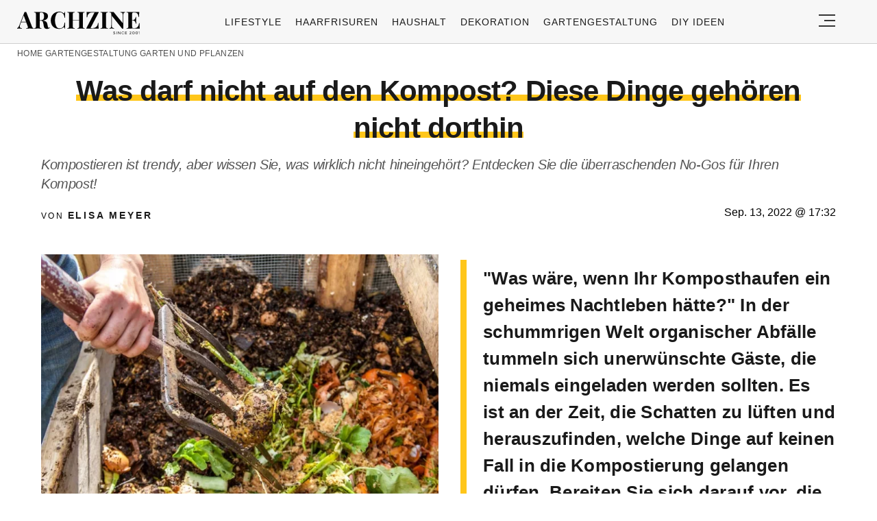

--- FILE ---
content_type: text/html; charset=UTF-8
request_url: https://archzine.net/gartengestaltung/garten-pflanzen/was-darf-nicht-auf-den-kompost-diese-dinge-gehoeren-nicht-dorthin/
body_size: 31419
content:
<!DOCTYPE html>
<html lang="de">
<head><meta charset="UTF-8"><script>if(navigator.userAgent.match(/MSIE|Internet Explorer/i)||navigator.userAgent.match(/Trident\/7\..*?rv:11/i)){var href=document.location.href;if(!href.match(/[?&]nowprocket/)){if(href.indexOf("?")==-1){if(href.indexOf("#")==-1){document.location.href=href+"?nowprocket=1"}else{document.location.href=href.replace("#","?nowprocket=1#")}}else{if(href.indexOf("#")==-1){document.location.href=href+"&nowprocket=1"}else{document.location.href=href.replace("#","&nowprocket=1#")}}}}</script><script>(()=>{class RocketLazyLoadScripts{constructor(){this.v="2.0.3",this.userEvents=["keydown","keyup","mousedown","mouseup","mousemove","mouseover","mouseenter","mouseout","mouseleave","touchmove","touchstart","touchend","touchcancel","wheel","click","dblclick","input","visibilitychange"],this.attributeEvents=["onblur","onclick","oncontextmenu","ondblclick","onfocus","onmousedown","onmouseenter","onmouseleave","onmousemove","onmouseout","onmouseover","onmouseup","onmousewheel","onscroll","onsubmit"]}async t(){this.i(),this.o(),/iP(ad|hone)/.test(navigator.userAgent)&&this.h(),this.u(),this.l(this),this.m(),this.k(this),this.p(this),this._(),await Promise.all([this.R(),this.L()]),this.lastBreath=Date.now(),this.S(this),this.P(),this.D(),this.O(),this.M(),await this.C(this.delayedScripts.normal),await this.C(this.delayedScripts.defer),await this.C(this.delayedScripts.async),this.F("domReady"),await this.T(),await this.j(),await this.I(),this.F("windowLoad"),await this.A(),window.dispatchEvent(new Event("rocket-allScriptsLoaded")),this.everythingLoaded=!0,this.lastTouchEnd&&await new Promise((t=>setTimeout(t,500-Date.now()+this.lastTouchEnd))),this.H(),this.F("all"),this.U(),this.W()}i(){this.CSPIssue=sessionStorage.getItem("rocketCSPIssue"),document.addEventListener("securitypolicyviolation",(t=>{this.CSPIssue||"script-src-elem"!==t.violatedDirective||"data"!==t.blockedURI||(this.CSPIssue=!0,sessionStorage.setItem("rocketCSPIssue",!0))}),{isRocket:!0})}o(){window.addEventListener("pageshow",(t=>{this.persisted=t.persisted,this.realWindowLoadedFired=!0}),{isRocket:!0}),window.addEventListener("pagehide",(()=>{this.onFirstUserAction=null}),{isRocket:!0})}h(){let t;function e(e){t=e}window.addEventListener("touchstart",e,{isRocket:!0}),window.addEventListener("touchend",(function i(o){Math.abs(o.changedTouches[0].pageX-t.changedTouches[0].pageX)<10&&Math.abs(o.changedTouches[0].pageY-t.changedTouches[0].pageY)<10&&o.timeStamp-t.timeStamp<200&&(o.target.dispatchEvent(new PointerEvent("click",{target:o.target,bubbles:!0,cancelable:!0,detail:1})),event.preventDefault(),window.removeEventListener("touchstart",e,{isRocket:!0}),window.removeEventListener("touchend",i,{isRocket:!0}))}),{isRocket:!0})}q(t){this.userActionTriggered||("mousemove"!==t.type||this.firstMousemoveIgnored?"keyup"===t.type||"mouseover"===t.type||"mouseout"===t.type||(this.userActionTriggered=!0,this.onFirstUserAction&&this.onFirstUserAction()):this.firstMousemoveIgnored=!0),"click"===t.type&&t.preventDefault(),this.savedUserEvents.length>0&&(t.stopPropagation(),t.stopImmediatePropagation()),"touchstart"===this.lastEvent&&"touchend"===t.type&&(this.lastTouchEnd=Date.now()),"click"===t.type&&(this.lastTouchEnd=0),this.lastEvent=t.type,this.savedUserEvents.push(t)}u(){this.savedUserEvents=[],this.userEventHandler=this.q.bind(this),this.userEvents.forEach((t=>window.addEventListener(t,this.userEventHandler,{passive:!1,isRocket:!0})))}U(){this.userEvents.forEach((t=>window.removeEventListener(t,this.userEventHandler,{passive:!1,isRocket:!0}))),this.savedUserEvents.forEach((t=>{t.target.dispatchEvent(new window[t.constructor.name](t.type,t))}))}m(){this.eventsMutationObserver=new MutationObserver((t=>{const e="return false";for(const i of t){if("attributes"===i.type){const t=i.target.getAttribute(i.attributeName);t&&t!==e&&(i.target.setAttribute("data-rocket-"+i.attributeName,t),i.target["rocket"+i.attributeName]=new Function("event",t),i.target.setAttribute(i.attributeName,e))}"childList"===i.type&&i.addedNodes.forEach((t=>{if(t.nodeType===Node.ELEMENT_NODE)for(const i of t.attributes)this.attributeEvents.includes(i.name)&&i.value&&""!==i.value&&(t.setAttribute("data-rocket-"+i.name,i.value),t["rocket"+i.name]=new Function("event",i.value),t.setAttribute(i.name,e))}))}})),this.eventsMutationObserver.observe(document,{subtree:!0,childList:!0,attributeFilter:this.attributeEvents})}H(){this.eventsMutationObserver.disconnect(),this.attributeEvents.forEach((t=>{document.querySelectorAll("[data-rocket-"+t+"]").forEach((e=>{e.setAttribute(t,e.getAttribute("data-rocket-"+t)),e.removeAttribute("data-rocket-"+t)}))}))}k(t){Object.defineProperty(HTMLElement.prototype,"onclick",{get(){return this.rocketonclick||null},set(e){this.rocketonclick=e,this.setAttribute(t.everythingLoaded?"onclick":"data-rocket-onclick","this.rocketonclick(event)")}})}S(t){function e(e,i){let o=e[i];e[i]=null,Object.defineProperty(e,i,{get:()=>o,set(s){t.everythingLoaded?o=s:e["rocket"+i]=o=s}})}e(document,"onreadystatechange"),e(window,"onload"),e(window,"onpageshow");try{Object.defineProperty(document,"readyState",{get:()=>t.rocketReadyState,set(e){t.rocketReadyState=e},configurable:!0}),document.readyState="loading"}catch(t){console.log("WPRocket DJE readyState conflict, bypassing")}}l(t){this.originalAddEventListener=EventTarget.prototype.addEventListener,this.originalRemoveEventListener=EventTarget.prototype.removeEventListener,this.savedEventListeners=[],EventTarget.prototype.addEventListener=function(e,i,o){o&&o.isRocket||!t.B(e,this)&&!t.userEvents.includes(e)||t.B(e,this)&&!t.userActionTriggered||e.startsWith("rocket-")||t.everythingLoaded?t.originalAddEventListener.call(this,e,i,o):t.savedEventListeners.push({target:this,remove:!1,type:e,func:i,options:o})},EventTarget.prototype.removeEventListener=function(e,i,o){o&&o.isRocket||!t.B(e,this)&&!t.userEvents.includes(e)||t.B(e,this)&&!t.userActionTriggered||e.startsWith("rocket-")||t.everythingLoaded?t.originalRemoveEventListener.call(this,e,i,o):t.savedEventListeners.push({target:this,remove:!0,type:e,func:i,options:o})}}F(t){"all"===t&&(EventTarget.prototype.addEventListener=this.originalAddEventListener,EventTarget.prototype.removeEventListener=this.originalRemoveEventListener),this.savedEventListeners=this.savedEventListeners.filter((e=>{let i=e.type,o=e.target||window;return"domReady"===t&&"DOMContentLoaded"!==i&&"readystatechange"!==i||("windowLoad"===t&&"load"!==i&&"readystatechange"!==i&&"pageshow"!==i||(this.B(i,o)&&(i="rocket-"+i),e.remove?o.removeEventListener(i,e.func,e.options):o.addEventListener(i,e.func,e.options),!1))}))}p(t){let e;function i(e){return t.everythingLoaded?e:e.split(" ").map((t=>"load"===t||t.startsWith("load.")?"rocket-jquery-load":t)).join(" ")}function o(o){function s(e){const s=o.fn[e];o.fn[e]=o.fn.init.prototype[e]=function(){return this[0]===window&&t.userActionTriggered&&("string"==typeof arguments[0]||arguments[0]instanceof String?arguments[0]=i(arguments[0]):"object"==typeof arguments[0]&&Object.keys(arguments[0]).forEach((t=>{const e=arguments[0][t];delete arguments[0][t],arguments[0][i(t)]=e}))),s.apply(this,arguments),this}}if(o&&o.fn&&!t.allJQueries.includes(o)){const e={DOMContentLoaded:[],"rocket-DOMContentLoaded":[]};for(const t in e)document.addEventListener(t,(()=>{e[t].forEach((t=>t()))}),{isRocket:!0});o.fn.ready=o.fn.init.prototype.ready=function(i){function s(){parseInt(o.fn.jquery)>2?setTimeout((()=>i.bind(document)(o))):i.bind(document)(o)}return t.realDomReadyFired?!t.userActionTriggered||t.fauxDomReadyFired?s():e["rocket-DOMContentLoaded"].push(s):e.DOMContentLoaded.push(s),o([])},s("on"),s("one"),s("off"),t.allJQueries.push(o)}e=o}t.allJQueries=[],o(window.jQuery),Object.defineProperty(window,"jQuery",{get:()=>e,set(t){o(t)}})}P(){const t=new Map;document.write=document.writeln=function(e){const i=document.currentScript,o=document.createRange(),s=i.parentElement;let n=t.get(i);void 0===n&&(n=i.nextSibling,t.set(i,n));const c=document.createDocumentFragment();o.setStart(c,0),c.appendChild(o.createContextualFragment(e)),s.insertBefore(c,n)}}async R(){return new Promise((t=>{this.userActionTriggered?t():this.onFirstUserAction=t}))}async L(){return new Promise((t=>{document.addEventListener("DOMContentLoaded",(()=>{this.realDomReadyFired=!0,t()}),{isRocket:!0})}))}async I(){return this.realWindowLoadedFired?Promise.resolve():new Promise((t=>{window.addEventListener("load",t,{isRocket:!0})}))}M(){this.pendingScripts=[];this.scriptsMutationObserver=new MutationObserver((t=>{for(const e of t)e.addedNodes.forEach((t=>{"SCRIPT"!==t.tagName||t.noModule||t.isWPRocket||this.pendingScripts.push({script:t,promise:new Promise((e=>{const i=()=>{const i=this.pendingScripts.findIndex((e=>e.script===t));i>=0&&this.pendingScripts.splice(i,1),e()};t.addEventListener("load",i,{isRocket:!0}),t.addEventListener("error",i,{isRocket:!0}),setTimeout(i,1e3)}))})}))})),this.scriptsMutationObserver.observe(document,{childList:!0,subtree:!0})}async j(){await this.J(),this.pendingScripts.length?(await this.pendingScripts[0].promise,await this.j()):this.scriptsMutationObserver.disconnect()}D(){this.delayedScripts={normal:[],async:[],defer:[]},document.querySelectorAll("script[type$=rocketlazyloadscript]").forEach((t=>{t.hasAttribute("data-rocket-src")?t.hasAttribute("async")&&!1!==t.async?this.delayedScripts.async.push(t):t.hasAttribute("defer")&&!1!==t.defer||"module"===t.getAttribute("data-rocket-type")?this.delayedScripts.defer.push(t):this.delayedScripts.normal.push(t):this.delayedScripts.normal.push(t)}))}async _(){await this.L();let t=[];document.querySelectorAll("script[type$=rocketlazyloadscript][data-rocket-src]").forEach((e=>{let i=e.getAttribute("data-rocket-src");if(i&&!i.startsWith("data:")){i.startsWith("//")&&(i=location.protocol+i);try{const o=new URL(i).origin;o!==location.origin&&t.push({src:o,crossOrigin:e.crossOrigin||"module"===e.getAttribute("data-rocket-type")})}catch(t){}}})),t=[...new Map(t.map((t=>[JSON.stringify(t),t]))).values()],this.N(t,"preconnect")}async $(t){if(await this.G(),!0!==t.noModule||!("noModule"in HTMLScriptElement.prototype))return new Promise((e=>{let i;function o(){(i||t).setAttribute("data-rocket-status","executed"),e()}try{if(navigator.userAgent.includes("Firefox/")||""===navigator.vendor||this.CSPIssue)i=document.createElement("script"),[...t.attributes].forEach((t=>{let e=t.nodeName;"type"!==e&&("data-rocket-type"===e&&(e="type"),"data-rocket-src"===e&&(e="src"),i.setAttribute(e,t.nodeValue))})),t.text&&(i.text=t.text),t.nonce&&(i.nonce=t.nonce),i.hasAttribute("src")?(i.addEventListener("load",o,{isRocket:!0}),i.addEventListener("error",(()=>{i.setAttribute("data-rocket-status","failed-network"),e()}),{isRocket:!0}),setTimeout((()=>{i.isConnected||e()}),1)):(i.text=t.text,o()),i.isWPRocket=!0,t.parentNode.replaceChild(i,t);else{const i=t.getAttribute("data-rocket-type"),s=t.getAttribute("data-rocket-src");i?(t.type=i,t.removeAttribute("data-rocket-type")):t.removeAttribute("type"),t.addEventListener("load",o,{isRocket:!0}),t.addEventListener("error",(i=>{this.CSPIssue&&i.target.src.startsWith("data:")?(console.log("WPRocket: CSP fallback activated"),t.removeAttribute("src"),this.$(t).then(e)):(t.setAttribute("data-rocket-status","failed-network"),e())}),{isRocket:!0}),s?(t.fetchPriority="high",t.removeAttribute("data-rocket-src"),t.src=s):t.src="data:text/javascript;base64,"+window.btoa(unescape(encodeURIComponent(t.text)))}}catch(i){t.setAttribute("data-rocket-status","failed-transform"),e()}}));t.setAttribute("data-rocket-status","skipped")}async C(t){const e=t.shift();return e?(e.isConnected&&await this.$(e),this.C(t)):Promise.resolve()}O(){this.N([...this.delayedScripts.normal,...this.delayedScripts.defer,...this.delayedScripts.async],"preload")}N(t,e){this.trash=this.trash||[];let i=!0;var o=document.createDocumentFragment();t.forEach((t=>{const s=t.getAttribute&&t.getAttribute("data-rocket-src")||t.src;if(s&&!s.startsWith("data:")){const n=document.createElement("link");n.href=s,n.rel=e,"preconnect"!==e&&(n.as="script",n.fetchPriority=i?"high":"low"),t.getAttribute&&"module"===t.getAttribute("data-rocket-type")&&(n.crossOrigin=!0),t.crossOrigin&&(n.crossOrigin=t.crossOrigin),t.integrity&&(n.integrity=t.integrity),t.nonce&&(n.nonce=t.nonce),o.appendChild(n),this.trash.push(n),i=!1}})),document.head.appendChild(o)}W(){this.trash.forEach((t=>t.remove()))}async T(){try{document.readyState="interactive"}catch(t){}this.fauxDomReadyFired=!0;try{await this.G(),document.dispatchEvent(new Event("rocket-readystatechange")),await this.G(),document.rocketonreadystatechange&&document.rocketonreadystatechange(),await this.G(),document.dispatchEvent(new Event("rocket-DOMContentLoaded")),await this.G(),window.dispatchEvent(new Event("rocket-DOMContentLoaded"))}catch(t){console.error(t)}}async A(){try{document.readyState="complete"}catch(t){}try{await this.G(),document.dispatchEvent(new Event("rocket-readystatechange")),await this.G(),document.rocketonreadystatechange&&document.rocketonreadystatechange(),await this.G(),window.dispatchEvent(new Event("rocket-load")),await this.G(),window.rocketonload&&window.rocketonload(),await this.G(),this.allJQueries.forEach((t=>t(window).trigger("rocket-jquery-load"))),await this.G();const t=new Event("rocket-pageshow");t.persisted=this.persisted,window.dispatchEvent(t),await this.G(),window.rocketonpageshow&&window.rocketonpageshow({persisted:this.persisted})}catch(t){console.error(t)}}async G(){Date.now()-this.lastBreath>45&&(await this.J(),this.lastBreath=Date.now())}async J(){return document.hidden?new Promise((t=>setTimeout(t))):new Promise((t=>requestAnimationFrame(t)))}B(t,e){return e===document&&"readystatechange"===t||(e===document&&"DOMContentLoaded"===t||(e===window&&"DOMContentLoaded"===t||(e===window&&"load"===t||e===window&&"pageshow"===t)))}static run(){(new RocketLazyLoadScripts).t()}}RocketLazyLoadScripts.run()})();</script>
  
  <meta name="viewport" content="width=device-width, initial-scale=1.0, maximum-scale=2.0, user-scalable=yes" />
  <meta name="p:domain_verify" content="ace64a8583c148818c7a371eda5afcf3" />
  

  <link rel="profile" href="https://gmpg.org/xfn/11">
  <link rel="pingback" href="https://archzine.net/xmlrpc.php">
  
  <link rel="preconnect" href="//fonts.gstatic.com">
  <link rel="preconnect" href="//pagead2.googlesyndication.com">
  <link rel="preload" href="https://archzine.net/wp-content/themes/archzine_2023/assets/images/archzine-logo.svg" as="image">
  <link rel="prefetch" href="https://archzine.net/wp-content/themes/archzine_2023/assets/js/jquery-3.6.1.min.js?ver=1.000" as="script">
  <link rel="prefetch" href="https://archzine.net//wp-content/plugins/softart-helper/assets/masonry/masonry.pkgd.min.js?ver=1.0" as="script">
  <link rel="prefetch" href="https://archzine.net//wp-content/plugins/softart-helper/assets/new_scripts.js?ver=1.00" as="script">
  <script async src="https://pagead2.googlesyndication.com/pagead/js/adsbygoogle.js?client=ca-pub-7929853351833130"
       crossorigin="anonymous"></script>



  <link rel="shortcut icon" href="https://archzine.net/wp-content/themes/archzine_2023/assets/images/favicon/favicon.ico" type="image/x-icon" />
  <link rel="apple-touch-icon" sizes="57x57" href="https://archzine.net/wp-content/themes/archzine_2023/assets/images/favicon/apple-icon-57x57.png" />
  <link rel="apple-touch-icon" sizes="60x60" href="https://archzine.net/wp-content/themes/archzine_2023/assets/images/favicon/apple-icon-60x60.png" />
  <link rel="apple-touch-icon" sizes="72x72" href="https://archzine.net/wp-content/themes/archzine_2023/assets/images/favicon/apple-icon-72x72.png" />
  <link rel="apple-touch-icon" sizes="76x76" href="https://archzine.net/wp-content/themes/archzine_2023/assets/images/favicon/apple-icon-76x76.png" />
  <link rel="apple-touch-icon" sizes="114x114" href="https://archzine.net/wp-content/themes/archzine_2023/assets/images/favicon/apple-icon-114x114.png" />
  <link rel="apple-touch-icon" sizes="120x120" href="https://archzine.net/wp-content/themes/archzine_2023/assets/images/favicon/apple-icon-120x120.png" />
  <link rel="apple-touch-icon" sizes="144x144" href="https://archzine.net/wp-content/themes/archzine_2023/assets/images/favicon/apple-icon-144x144.png" />
  <link rel="apple-touch-icon" sizes="152x152" href="https://archzine.net/wp-content/themes/archzine_2023/assets/images/favicon/apple-icon-152x152.png" />
  <link rel="apple-touch-icon" sizes="180x180" href="https://archzine.net/wp-content/themes/archzine_2023/assets/images/favicon/apple-icon-180x180.png" />
  <link rel="icon" type="image/png" sizes="192x192"  href="https://archzine.net/wp-content/themes/archzine_2023/assets/images/favicon/android-icon-192x192.png" />
  <link rel="icon" type="image/png" sizes="32x32" href="https://archzine.net/wp-content/themes/archzine_2023/assets/images/favicon/favicon-32x32.png" />
  <link rel="icon" type="image/png" sizes="96x96" href="https://archzine.net/wp-content/themes/archzine_2023/assets/images/favicon/favicon-96x96.png" />
  <link rel="icon" type="image/png" sizes="16x16" href="https://archzine.net/wp-content/themes/archzine_2023/assets/images/favicon/favicon-16x16.png" />
  <script type="rocketlazyloadscript" data-rocket-type="text/javascript">
    var base_url = 'https://archzine.net/';
  </script>

  
  <meta name='robots' content='noindex, follow' />
	<style></style>
	
	<!-- This site is optimized with the Yoast SEO Premium plugin v24.1 (Yoast SEO v24.1) - https://yoast.com/wordpress/plugins/seo/ -->
	<title>Was darf nicht auf den Kompost? Diese Dinge gehören nicht dorthin</title>
<style id="wpr-usedcss">img:is([sizes=auto i],[sizes^="auto," i]){contain-intrinsic-size:3000px 1500px}:root{--wp--preset--aspect-ratio--square:1;--wp--preset--aspect-ratio--4-3:4/3;--wp--preset--aspect-ratio--3-4:3/4;--wp--preset--aspect-ratio--3-2:3/2;--wp--preset--aspect-ratio--2-3:2/3;--wp--preset--aspect-ratio--16-9:16/9;--wp--preset--aspect-ratio--9-16:9/16;--wp--preset--color--black:#000000;--wp--preset--color--cyan-bluish-gray:#abb8c3;--wp--preset--color--white:#ffffff;--wp--preset--color--pale-pink:#f78da7;--wp--preset--color--vivid-red:#cf2e2e;--wp--preset--color--luminous-vivid-orange:#ff6900;--wp--preset--color--luminous-vivid-amber:#fcb900;--wp--preset--color--light-green-cyan:#7bdcb5;--wp--preset--color--vivid-green-cyan:#00d084;--wp--preset--color--pale-cyan-blue:#8ed1fc;--wp--preset--color--vivid-cyan-blue:#0693e3;--wp--preset--color--vivid-purple:#9b51e0;--wp--preset--gradient--vivid-cyan-blue-to-vivid-purple:linear-gradient(135deg,rgba(6, 147, 227, 1) 0%,rgb(155, 81, 224) 100%);--wp--preset--gradient--light-green-cyan-to-vivid-green-cyan:linear-gradient(135deg,rgb(122, 220, 180) 0%,rgb(0, 208, 130) 100%);--wp--preset--gradient--luminous-vivid-amber-to-luminous-vivid-orange:linear-gradient(135deg,rgba(252, 185, 0, 1) 0%,rgba(255, 105, 0, 1) 100%);--wp--preset--gradient--luminous-vivid-orange-to-vivid-red:linear-gradient(135deg,rgba(255, 105, 0, 1) 0%,rgb(207, 46, 46) 100%);--wp--preset--gradient--very-light-gray-to-cyan-bluish-gray:linear-gradient(135deg,rgb(238, 238, 238) 0%,rgb(169, 184, 195) 100%);--wp--preset--gradient--cool-to-warm-spectrum:linear-gradient(135deg,rgb(74, 234, 220) 0%,rgb(151, 120, 209) 20%,rgb(207, 42, 186) 40%,rgb(238, 44, 130) 60%,rgb(251, 105, 98) 80%,rgb(254, 248, 76) 100%);--wp--preset--gradient--blush-light-purple:linear-gradient(135deg,rgb(255, 206, 236) 0%,rgb(152, 150, 240) 100%);--wp--preset--gradient--blush-bordeaux:linear-gradient(135deg,rgb(254, 205, 165) 0%,rgb(254, 45, 45) 50%,rgb(107, 0, 62) 100%);--wp--preset--gradient--luminous-dusk:linear-gradient(135deg,rgb(255, 203, 112) 0%,rgb(199, 81, 192) 50%,rgb(65, 88, 208) 100%);--wp--preset--gradient--pale-ocean:linear-gradient(135deg,rgb(255, 245, 203) 0%,rgb(182, 227, 212) 50%,rgb(51, 167, 181) 100%);--wp--preset--gradient--electric-grass:linear-gradient(135deg,rgb(202, 248, 128) 0%,rgb(113, 206, 126) 100%);--wp--preset--gradient--midnight:linear-gradient(135deg,rgb(2, 3, 129) 0%,rgb(40, 116, 252) 100%);--wp--preset--font-size--small:13px;--wp--preset--font-size--medium:20px;--wp--preset--font-size--large:36px;--wp--preset--font-size--x-large:42px;--wp--preset--spacing--20:0.44rem;--wp--preset--spacing--30:0.67rem;--wp--preset--spacing--40:1rem;--wp--preset--spacing--50:1.5rem;--wp--preset--spacing--60:2.25rem;--wp--preset--spacing--70:3.38rem;--wp--preset--spacing--80:5.06rem;--wp--preset--shadow--natural:6px 6px 9px rgba(0, 0, 0, .2);--wp--preset--shadow--deep:12px 12px 50px rgba(0, 0, 0, .4);--wp--preset--shadow--sharp:6px 6px 0px rgba(0, 0, 0, .2);--wp--preset--shadow--outlined:6px 6px 0px -3px rgba(255, 255, 255, 1),6px 6px rgba(0, 0, 0, 1);--wp--preset--shadow--crisp:6px 6px 0px rgba(0, 0, 0, 1)}:where(.is-layout-flex){gap:.5em}:where(.is-layout-grid){gap:.5em}:where(.wp-block-post-template.is-layout-flex){gap:1.25em}:where(.wp-block-post-template.is-layout-grid){gap:1.25em}:where(.wp-block-columns.is-layout-flex){gap:2em}:where(.wp-block-columns.is-layout-grid){gap:2em}:root :where(.wp-block-pullquote){font-size:1.5em;line-height:1.6}#toc_container li,#toc_container ul{margin:0;padding:0}#toc_container.no_bullets li,#toc_container.no_bullets ul,#toc_container.no_bullets ul li{background:0 0;list-style-type:none;list-style:none}#toc_container ul ul{margin-left:1.5em}#toc_container{background:#f9f9f9;border:1px solid #aaa;padding:10px;margin-bottom:1em;width:auto;display:table;font-size:95%}#toc_container.toc_white{background:#fff}#toc_container p.toc_title{text-align:center;font-weight:700;margin:0;padding:0}#toc_container p.toc_title+ul.toc_list{margin-top:1em}#toc_container a{text-decoration:none;text-shadow:none}#toc_container a:hover{text-decoration:underline}a{text-decoration:none}.row,.row.reverse{-webkit-box-orient:horizontal}.row.reverse{-webkit-box-direction:reverse}.main-menu li a,.post.post-horizontal .heading a{font-weight:500}.main-menu li a{line-height:24px;text-align:left;text-transform:uppercase}.section-title-inner{box-shadow:inset 0 -9px #fff,inset 0 -18px #ffc61a}.absolute{position:absolute}#toc_container{margin-left:auto;margin-right:auto}#breadcrumb a,.breadcrumb a:hover,.footer-nav li a:hover,.heading a:hover,.item a:hover span,.main-article p a:hover,.post .author a:hover,.post.post-horizontal .heading a:hover{text-decoration:underline}footer.bg-gray,footer.gray-bg{background:#f2f2f2}#single-article .author,#single-article .author a,.breadcrumb a,.breadcrumb span,.footer-nav-middle a,.from-category,.main-menu li a,.post .author{text-transform:uppercase}a,address,article,body,caption,code,div,dl,dt,em,fieldset,font,footer,form,h1,h2,h3,header,html,i,iframe,img,label,legend,li,main,nav,object,ol,p,section,span,strong,table,tbody,time,tr,tt,ul{margin:0;padding:0;border:0;outline:0;font-size:100%;vertical-align:baseline;background:0 0;box-sizing:border-box;max-width:100%;font-family:Tahoma,sans-serif}a{color:inherit}p{line-height:140%}h1,h1 a,h2,h2 a,h3,h3 a{font-weight:400}body{line-height:1}ol,ul{list-style:none}table{border-collapse:collapse;border-spacing:0}input[type=email],input[type=number],input[type=password],input[type=submit],input[type=text],select,textarea{padding:0;margin:0;border:none;box-sizing:border-box;-webkit-box-sizing:border-box;border-radius:0;-webkit-border-radius:0;-moz-border-radius:0}button,input[type=email],input[type=number],input[type=password],input[type=submit],input[type=text],select,textarea{appearance:initial;-moz-appearance:initial;-webkit-appearance:initial}.clearfix{clear:both}#header .justify-content-rigth,.flex{display:flex}.light{font-weight:300!important}.row{box-sizing:border-box;display:-ms-flexbox;display:-webkit-box;display:flex;-ms-flex:0 1 auto;-webkit-box-flex:0;flex:0 1 auto;-ms-flex-direction:row;-webkit-box-direction:normal;flex-direction:row;-ms-flex-wrap:wrap;flex-wrap:wrap;max-width:1270px;margin:0 auto}.row.reverse{-ms-flex-direction:row-reverse;flex-direction:row-reverse}.col-xs-12,.col-xs-3,.col-xs-9{box-sizing:border-box;-ms-flex:0 0 auto;-webkit-box-flex:0;flex:0 0 auto;padding-right:1rem;padding-left:1rem}.col-xs-3{-ms-flex-preferred-size:25%;flex-basis:25%;max-width:25%}.col-xs-9{-ms-flex-preferred-size:75%;flex-basis:75%;max-width:75%}.col-xs-12{-ms-flex-preferred-size:100%;flex-basis:100%;max-width:100%}.align-items-center{align-items:center}.post-horizontal .flex img{object-fit:contain;max-width:100%;height:auto;width:180px}.load_more_btn{cursor:pointer}@media only screen and (min-width:48em){#header .justify-content-rigth{display:flex}.col-sm-12,.col-sm-3,.col-sm-6,.col-sm-9{box-sizing:border-box;-ms-flex:0 0 auto;-webkit-box-flex:0;flex:0 0 auto;padding-right:1rem;padding-left:1rem}.col-sm-3{-ms-flex-preferred-size:25%;flex-basis:25%;max-width:25%}.col-sm-6{-ms-flex-preferred-size:50%;flex-basis:50%;max-width:50%}.col-sm-9{-ms-flex-preferred-size:75%;flex-basis:75%;max-width:75%}.col-sm-12{-ms-flex-preferred-size:100%;flex-basis:100%;max-width:100%}}@media only screen and (min-width:62em){.col-md-3,.col-md-6,.col-md-9{box-sizing:border-box;-ms-flex:0 0 auto;-webkit-box-flex:0;flex:0 0 auto;padding-right:1rem;display:flex;padding-left:1rem}.col-md-3{-ms-flex-preferred-size:25%;flex-basis:25%;max-width:25%}.col-md-6{-ms-flex-preferred-size:50%;flex-basis:50%;max-width:50%}.col-md-9{-ms-flex-preferred-size:75%;flex-basis:75%;max-width:75%}.center-md{-ms-flex-pack:center;-webkit-box-pack:center;justify-content:center;text-align:center}.middle-md{-ms-flex-align:center;-webkit-box-align:center;align-items:center}}@media only screen and (min-width:75em){.col-lg-1,.col-lg-10,.col-lg-12,.col-lg-2,.col-lg-3,.col-lg-4,.col-lg-6,.col-lg-9{box-sizing:border-box;-ms-flex:0 0 auto;-webkit-box-flex:0;flex:0 0 auto;padding-right:20px;padding-left:20px}.col-lg-1{-ms-flex-preferred-size:8.333%;flex-basis:8.333%;max-width:8.333%}.col-lg-2{-ms-flex-preferred-size:16.667%;flex-basis:16.667%;max-width:16.667%}.col-lg-3{-ms-flex-preferred-size:25%;flex-basis:25%;max-width:25%}.col-lg-4{-ms-flex-preferred-size:33.333%;flex-basis:33.333%;max-width:33.333%}.col-lg-6{-ms-flex-preferred-size:50%;flex-basis:50%;max-width:50%}.col-lg-9{-ms-flex-preferred-size:75%;flex-basis:75%;max-width:75%}.col-lg-10{-ms-flex-preferred-size:83.333%;flex-basis:83.333%;max-width:83.333%}.col-lg-12{-ms-flex-preferred-size:100%;flex-basis:100%;max-width:100%}.post-horizontal .flex>a{min-width:210px}.post-horizontal .flex img{height:auto;width:210px}}.no-gut{padding-left:0!important;padding-right:0!important}#toc_container p.toc_title,.item,.relative,.section-title,.section-title-inner{position:relative}button{background:0 0;border:none}figure{margin:0}.color-black{color:#000!important}.bg-gray,.gray-bg{background:#f7f7f7}.header-search-input,.w-100{width:100%}.column{flex-direction:column}.p-0{padding:0}.pr-0{padding-right:0}.py-11{padding-top:.5rem;padding-bottom:.5rem}.py-2{padding-top:1rem;padding-bottom:1rem}.bt-1{border-top:1px solid #e6e6e6}.bb-1,.post-horizontal .flex{border-bottom:1px solid #e6e6e6}.pl-5{padding-left:2rem}.post-horizontal .heading,.px-2{padding-left:1rem}.py-5{padding-top:4rem;padding-bottom:4rem}.px-2{padding-right:1rem}.pt-2{padding-top:1rem}.my-1{margin-top:.5rem;margin-bottom:.5rem}.my-2{margin-top:1rem;margin-bottom:1rem}.my-3{margin-top:1.5rem;margin-bottom:1.5rem}.mt-1{margin-top:.5rem}.mb-1{margin-bottom:.5rem!important}.mb-2{margin-bottom:1rem}.mb-3{margin-bottom:1.5rem}.justify-center,.space-between{justify-content:center}.justify-content-rigth{justify-content:right}.space-around{justify-content:space-around}.main-menu li a{font-size:14px;letter-spacing:.07em;color:#1a1a1a}.main-menu li{padding:0 10px}#navigation ul ul,.breadcrumb li:last-child::after,.main-menu .sub-menu{display:none}main{overflow-x:hidden;margin-top:60px}#logo{float:left;width:215px;height:46px;margin:17px 0 0}#logo a{display:block;background:url(https://archzine.net/wp-content/themes/archzine_2023/assets/images/archzine-logo.svg) no-repeat;width:100%;height:34px;overflow:hidden;text-indent:-999px}header{border-bottom:1px solid rgba(0,0,0,.16)}.header_social{justify-content:center;display:flex}.post-vertical>a{display:inline-block}.footer-nav li{margin-left:20px}.header_social li a,.header_social li span{color:#95979f;cursor:pointer}.header_social li i{margin-right:5px}.header_social li{padding:0 15px}footer .header_social{margin-top:100px}.post .author,.post .author a,.post .date,.post .heading a,.post-vertical .heading a,.section-title,p.left-border-title{color:#1a1a1a;text-align:left}.post .heading a,.post-vertical .heading a{font-weight:600;font-size:20px;line-height:28.6px}.post-vertical>a,.post-vertical>a img{width:100%;height:auto}.post-vertical>a:hover img{transition:1s ease-out;opacity:.7}.single_featured_img{width:100%;min-height:280px}.single_featured_img img{width:100%;height:100%;object-fit:cover}.post-vertical>a img{width:auto;height:100%;object-fit:cover}.post .author{font-size:8px;letter-spacing:.2em;line-height:24px}.post .author a,.post .date{font-size:12px;letter-spacing:.2em;line-height:24px}.space-between{justify-content:space-between}.section-title{font-weight:600;font-size:42px;letter-spacing:-.02em;padding-right:40px;border-top:9px solid;line-height:130%;margin-bottom:0}.section-title.subtitle{font-size:20px;font-weight:400;font-style:italic;margin:12px 0 20px}.section-title.subtitle .section-title-inner{color:#555;box-shadow:none}.bg-gray .section-title-inner,.gray-bg .section-title-inner{box-shadow:inset 0 -9px #f7f7f7,inset 0 -18px #ffc61a;padding-bottom:0}.section-title.bottom-border{border-top:none}.section-header.page-title{justify-content:space-between;margin-bottom:20px}.block,article.block,footer .footer-top .col-sm-12.col-lg-3{display:block}.post-horizontal:nth-of-type(5) .flex,.post-horizontal:nth-of-type(6) .flex{border:none}.main-article p iframe{display:block;margin:0 auto}.left-border-title,.main-article h1,.main-article h2,.main-article h3{font-weight:600;font-size:36px;letter-spacing:.01em;line-height:110%;text-align:left;color:#1a1a1a;border-left:9px solid #ffc61a;padding-left:15px;border-top:none}.main-article h2{font-size:26px}.main-article h3{font-size:23px}h2.left-border-title,h3.left-border-title,p.left-border-title{font-size:28px;padding-left:1.5rem}p.left-border-title{font-size:26px;letter-spacing:.01em;line-height:40px}.main-article>ol,.main-article>ul{display:inline-block;padding-left:20px;margin-bottom:1rem}.main-article ol li,.main-article ul li{line-height:140%;margin-bottom:10px}.main-article ol{list-style:decimal;padding-left:40px}.main-article ul li::before{content:"";width:9px;height:9px;background:#ffc61a;display:inline-block;margin-right:10px;position:relative;top:-1px}.main-article ul li a,.single-featured p{line-height:150%}.footer-address-info,.footer-contact-info span{font-size:12px;letter-spacing:.03em;line-height:16px;color:#000}.footer-address-info{font-weight:300;text-align:left}.footer-contact-info span{font-weight:700;text-align:left}.footer-nav-end a,.footer-nav-middle a{font-weight:600;letter-spacing:.02em;text-align:left}.footer-nav-middle a{display:inline-block;font-size:14px;line-height:24px;color:#000}.footer-bottom,.footer-nav-end a{color:#828282;line-height:24px;font-size:12px}.footer-nav-middle li{margin-bottom:10px}#toc_container,.footer-bottom,.single_ads{text-align:center}.footer-nav-end li{margin-bottom:5px}#toc_container p.toc_title,.single_ads span{display:inline-block;margin-bottom:10px}footer .footer-top .col-sm-12.col-lg-3>div{display:inline-block;width:100%}.footer-bottom div{border-top:1px solid #e6e6e6;margin-top:20px;color:#000}.footer-bottom{font-weight:500;letter-spacing:.2em}.single_ads{font-size:14px}footer.py-5{padding-bottom:0}#toc_container{border:none}#toc_container li li{margin:8px 0}#toc_container p.toc_title{box-shadow:inset 0 -5px #fff,inset 0 -12px #ffc61a;float:none;width:auto;padding:0 12px;font-size:21px}#toc_container .toc_list{font-size:16px;text-align:left;font-weight:600}#toc_container a{color:#7223c3;font-weight:400}.single_ads{clear:left;max-width:360px;margin:0 auto 12px}.item img{height:auto}.masonry{column-count:4;column-gap:10}.item{counter-increment:item-counter;margin-bottom:20px}.item img{display:block;width:100%}.item span{padding:10px;line-height:140%;color:#000}.breadcrumb{color:#4f4f4f;width:100%}.breadcrumb a,.breadcrumb span{letter-spacing:.03em;line-height:24px;text-align:left;color:#4f4f4f;font-size:12px}#breadcrumb a{display:inline-block;font-size:13px;color:#4f4f4f}.breadcrumb li::after{content:' / ';margin-left:2px;margin-right:5px;font-size:11px}.single_pin{opacity:1;transition:.15s ease-in-out;text-align:center;position:absolute}.single_pin,.single_pin:hover{color:#c92228}.single_pin{background:#fff;top:10px;right:10px;z-index:99;width:31px;height:31px;font-size:35px;border-radius:100%;cursor:pointer;line-height:32px}.single_pin::before{content:"\f0d2";font-family:'Font Awesome 6 Brands';line-height:0}.main-article h1,.main-article h2,.main-article h3{display:inline-block;width:100%;margin-bottom:1rem}.main-article p{float:left;width:100%;display:block;margin-bottom:1rem;line-height:1.6}.main-article p.content_img_wrap{text-align:center}.main-article p a{color:#7223c3}.single-news-author img{border-radius:50%;max-width:100%;height:fit-content;width:100%}.main-article table,.main-article table tr{border:1px solid #1a1a1a}.single-news-author span{font-weight:600;font-size:14px;letter-spacing:.03em;line-height:24px;text-align:left;color:#000}.single-news-author p{font-weight:400;font-size:16px;letter-spacing:.01em;line-height:24px;text-align:left;color:#000}.from-category{font-size:16px;letter-spacing:.15em;line-height:24px;text-align:left;color:#1a1a1a}#navigation form button{letter-spacing:.01em;line-height:24px}#single-article .author a{letter-spacing:.2em;line-height:24px;text-align:left;color:#1a1a1a;font-weight:600;font-size:14px}#single-article .author{font-size:12px;line-height:24px;letter-spacing:.2em;font-weight:500}#single-article>.row{max-width:1200px}.main-article p{font-size:16px}.main-article table{margin-bottom:20px}h1.section-title{text-align:center;padding-right:0}.font-bigger{font-size:36px;letter-spacing:-.02em;line-height:48px;text-align:left;color:#000}#navigation{top:64px;background:#fff;height:calc(100% - 63px);width:100%;padding:10px;display:block;transition:left .6s,right .6s ease-in-out;position:fixed;bottom:0;left:-100%;z-index:9999}#navigation.opened{left:0}nav[aria-label=breadcrumb]{padding-top:6px}#navigation ul{padding:0 10px 10px}.dropdown-menu .menu-item{border-bottom:1px solid #e6e6e6;position:relative}.dropdown-menu .menu-item>a{font-weight:500;font-size:16px;letter-spacing:.15em;line-height:22px;text-align:left;color:#1a1a1a;text-transform:uppercase;padding:10px 0;display:inline-block}.dropdown-menu .menu-item>a li{margin:3px}.dropdown-menu .menu-item ul li a{text-transform:initial;font-weight:400;font-size:14px;letter-spacing:.01em;line-height:24px;text-align:left;color:#353535}.dropdown-menu .menu-item ul{width:100%;padding-top:0;display:none}.toggler{position:absolute;top:12px;right:10px;transition:1s ease-out}.toggler.angle180{transform:rotate(180deg);top:15px}#navigation form{padding:3px 0}#navigation form button{font-weight:600;font-size:20px;text-align:right;color:#353535}#header{position:fixed;top:0;width:100%;z-index:999}.single-featured img{height:auto;max-height:480px}@media (min-width:1200px){#navigation{position:absolute;left:0;width:100%;z-index:999;padding:20px 0;background:#fff;height:100vh}#navigation .row{flex-direction:row-reverse;justify-content:space-between}#navigation .footer-nav{display:flex}#navigation .row form{border-bottom:1px solid #1a1a1a;margin:0 auto 150px}#navigation ul.footer-nav{margin:0 auto 30px;padding:0;justify-content:space-between}.single-news-author .font-bigger{font-size:36px;letter-spacing:-.02em;line-height:48px;text-align:left;color:#000}#menu-holder{align-items:center;display:flex}}@media (max-width:1024px){.single-featured{display:block}.section-title{padding-right:10px;border-top:4px solid;font-size:28px}#navigation .footer-nav li{text-align:center}.masonry{column-count:3}#navigation form{padding:15px 0}#navigation form .header-search-input{border:1px solid #e6e6e6;padding:10px}#navigation form button{font-size:16px;margin-left:8px;font-weight:400;background:#e6e6e6;padding:0 10px}.section-header .section-title{border-top:none}.single-news-author h1 span,.single-news-author h2 span,.single-news-author h3 span{font-size:30px}.single-news-author .flex{padding:0 15px!important}.single-news-author .flex .flex{padding:0!important}#menu-holder{display:none}.footer-nav li{margin-left:0}.post.post-horizontal .heading a{font-weight:500;font-size:16px;line-height:150%}.post-horizontal img{max-width:180px}.single-news-author .flex.no-gut{display:block;padding:0 15px!important}}@media (max-width:48em){#logo{height:42px;margin:12px 0 0}#navigation{top:55px;height:calc(100% - 55px);overflow-y:scroll}main{margin-top:56px}.single-featured{margin:0}#single-article .single-news-author-info span,.single-news-author .flex,.single-news-author-info,.single-news-author-info *{text-align:center}nav[aria-label=breadcrumb]{margin-bottom:5px;padding:0 15px}.post.post-horizontal,.single-post nav[aria-label=breadcrumb]{margin-bottom:0}.masonry{column-count:2}.single-body img{height:auto}.post-vertical .column,.section-header.page-title,.single-body,footer{padding:0 15px}.single-news-author-info.flex>div.flex{padding:0!important;flex-direction:column;text-align:left}.section-title-inner{box-shadow:inset 0 -8px #fff,inset 0 -18px #ffc61a;padding-right:20px}.section-title.bottom-border{border-top:none;text-align:left;padding-right:0}.single-news-author p{font-size:14px;text-align:center}.section-header{flex-direction:column}.single-news-author .flex a.flex{padding-right:5px!important}.single-news-author-info .author_title{text-align:left}article.py-2{padding-top:0;padding-bottom:0}article .section-header.page-title{justify-content:space-between;margin-bottom:0;font-size:14px}h2.left-border-title,h3.left-border-title{font-size:20px;padding-left:1rem}.main-article h1,.main-article h2,.main-article h3{display:inline-block;width:100%;margin-bottom:1rem;line-height:130%}body:not(.author-user) .author a{line-height:24px;text-align:left;color:#1a1a1a;letter-spacing:.2em;font-weight:600;font-size:15px}article{margin-bottom:1rem}.single-news-author{margin:0;padding:0}article .single-body{float:left;width:100%;padding:10px 15px 0}.post-horizontal .flex,.post-vertical>a img{width:100%}.main-article img{font-size:18px;max-width:100%;height:auto!important;display:block;margin:0 auto}}@media (max-width:640px){p.left-border-title{font-weight:600;font-size:16px;letter-spacing:.01em;line-height:20px;text-align:left;color:#1a1a1a}.py-5{padding-top:2rem;padding-bottom:2rem}.col-xs-12,.footer-bottom{padding:0}footer.py-5{padding-top:1rem;padding-bottom:1rem}.post.post-horizontal{padding:10px 15px}.post-horizontal .flex{border-bottom:1px solid #e6e6e6;border:none!important;padding-top:0;padding-bottom:0}.middle-md.column{padding:0 15px}.single-news-author p{font-size:14px;max-width:none;left:-32%;position:relative;text-align:left}.single-news-author-info p{position:static;text-align:center;width:100%}.single-news-author-info .author_title{text-align:center}.footer-bottom div{border-top:1px solid #e6e6e6;margin-top:20px;padding-top:15px}.section-title.bottom-border{font-size:28px;line-height:130%}#single-article .page-title .section-title-inner{padding-right:0}#toc_container .toc_title,.section-title-inner{box-shadow:inset 0 -4px #fff,inset 0 -12px #ffc61a}.bg-gray .section-title-inner,.gray-bg .section-title-inner{box-shadow:inset 0 -4px #f7f7f7,inset 0 -12px #ffc61a;padding-bottom:0}#single-article .author{font-size:10px}#single-article .author a,#single-article .date{font-size:12px}#single-article .date{margin-top:7px}h2.left-border-title,h3.left-border-title{border-top:9px solid #ffc61a;border-color:#ffc61a;line-height:130%;font-size:16px;padding-top:5px}.post.post-horizontal>.flex{display:block;text-align:center}.post.post-horizontal .flex img{max-width:300px}.section-title.bottom-border.subtitle{font-size:18px}}.broken_link,a.broken_link{text-decoration:line-through}#load_gallery_posts{float:left;width:100%;width:100%;clear:left;text-align:center}#load_gallery_posts a{display:inline-block;padding:5px 20px;margin:20px 0;line-height:31px;position:relative;border:1px solid #e5125c;color:#e5125c;text-align:center;font-size:16px;font-weight:300;text-transform:uppercase}#load_gallery_posts a:hover{background:#e5125c;color:#fff}.masonry .item.size_4{width:calc(25% - 4px);border-radius:8px;background-color:#fff;height:auto}.masonry .item.size_2{width:calc(50% - 4px);min-width:auto;padding:3px;margin:2px 0}#category_gallery_sa{float:left;width:100%;padding:0 12px}.single-post #load_gallery_posts a{display:none}.masonry{float:left;width:100%;display:block}.masonry .item{float:left;margin:5px 0;padding:8px;box-shadow:none}.masonry .item img{display:block;width:100%;height:auto;border-radius:12px}.masonry .item span{line-height:110%;color:#000;font-size:14px}.masonry .item a:hover span{text-decoration:underline}#load_gallery_thumbnails{float:left;width:100%;clear:left}body.single-post #category_gallery_sa{padding:0}@media (max-width:1024px){.masonry{column-count:3}}@media (max-width:48em){.masonry{column-count:2}}</style>
	<meta name="description" content="Mittlerweile kompostieren viele Menschen. Aber: Was darf nicht auf den Kompost? Hier verraten wir Ihnen die Antwort auf diese Frage." />
	<meta property="og:locale" content="de_DE" />
	<meta property="og:type" content="article" />
	<meta property="og:title" content="Was darf nicht auf den Kompost? Diese Dinge gehören nicht dorthin" />
	<meta property="og:description" content="Mittlerweile kompostieren viele Menschen. Aber: Was darf nicht auf den Kompost? Hier verraten wir Ihnen die Antwort auf diese Frage." />
	<meta property="og:url" content="https://archzine.net/gartengestaltung/garten-pflanzen/was-darf-nicht-auf-den-kompost-diese-dinge-gehoeren-nicht-dorthin/" />
	<meta property="og:site_name" content="Archzine" />
	<meta property="article:publisher" content="https://www.facebook.com/ArchZine/" />
	<meta property="article:published_time" content="2022-09-13T15:32:22+00:00" />
	<meta property="og:image" content="https://archzine.net/wp-content/uploads/2022/09/garten-pflege-was-gehoert-in-den-kompost-nicht-tipps.webp" />
	<meta property="og:image:width" content="800" />
	<meta property="og:image:height" content="534" />
	<meta property="og:image:type" content="image/webp" />
	<meta name="author" content="Elisa Meyer" />
	<meta name="twitter:card" content="summary_large_image" />
	<meta name="twitter:creator" content="@https://twitter.com/ElisaMeyer508" />
	<meta name="twitter:site" content="@arhzinede" />
	<meta name="twitter:label1" content="Verfasst von" />
	<meta name="twitter:data1" content="Elisa Meyer" />
	<meta name="twitter:label2" content="Geschätzte Lesezeit" />
	<meta name="twitter:data2" content="7 Minuten" />
	<script type="application/ld+json" class="yoast-schema-graph">{"@context":"https://schema.org","@graph":[{"@type":["Article","BlogPosting"],"@id":"https://archzine.net/gartengestaltung/garten-pflanzen/was-darf-nicht-auf-den-kompost-diese-dinge-gehoeren-nicht-dorthin/#article","isPartOf":{"@id":"https://archzine.net/gartengestaltung/garten-pflanzen/was-darf-nicht-auf-den-kompost-diese-dinge-gehoeren-nicht-dorthin/"},"author":{"name":"Elisa Meyer","@id":"https://archzine.net/#/schema/person/6d642b7d99a962d76c69245939846b3c"},"headline":"Was darf nicht auf den Kompost? Diese Dinge gehören nicht dorthin","datePublished":"2022-09-13T15:32:22+00:00","dateModified":"2022-09-13T15:32:22+00:00","mainEntityOfPage":{"@id":"https://archzine.net/gartengestaltung/garten-pflanzen/was-darf-nicht-auf-den-kompost-diese-dinge-gehoeren-nicht-dorthin/"},"wordCount":915,"commentCount":0,"publisher":{"@id":"https://archzine.net/#organization"},"image":{"@id":"https://archzine.net/gartengestaltung/garten-pflanzen/was-darf-nicht-auf-den-kompost-diese-dinge-gehoeren-nicht-dorthin/#primaryimage"},"thumbnailUrl":"https://archzine.net/wp-content/uploads/2022/09/garten-pflege-was-gehoert-in-den-kompost-nicht-tipps.webp","articleSection":["Garten und Pflanzen"],"inLanguage":"de","potentialAction":[{"@type":"CommentAction","name":"Comment","target":["https://archzine.net/gartengestaltung/garten-pflanzen/was-darf-nicht-auf-den-kompost-diese-dinge-gehoeren-nicht-dorthin/#respond"]}],"copyrightYear":"2022","copyrightHolder":{"@id":"https://archzine.net/#organization"}},{"@type":"WebPage","@id":"https://archzine.net/gartengestaltung/garten-pflanzen/was-darf-nicht-auf-den-kompost-diese-dinge-gehoeren-nicht-dorthin/","url":"https://archzine.net/gartengestaltung/garten-pflanzen/was-darf-nicht-auf-den-kompost-diese-dinge-gehoeren-nicht-dorthin/","name":"Was darf nicht auf den Kompost? Hier verraten wir Ihnen, was dort nichts zu suchen hat!","isPartOf":{"@id":"https://archzine.net/#website"},"primaryImageOfPage":{"@id":"https://archzine.net/gartengestaltung/garten-pflanzen/was-darf-nicht-auf-den-kompost-diese-dinge-gehoeren-nicht-dorthin/#primaryimage"},"image":{"@id":"https://archzine.net/gartengestaltung/garten-pflanzen/was-darf-nicht-auf-den-kompost-diese-dinge-gehoeren-nicht-dorthin/#primaryimage"},"thumbnailUrl":"https://archzine.net/wp-content/uploads/2022/09/garten-pflege-was-gehoert-in-den-kompost-nicht-tipps.webp","datePublished":"2022-09-13T15:32:22+00:00","dateModified":"2022-09-13T15:32:22+00:00","description":"Mittlerweile kompostieren viele Menschen. Aber: Was darf nicht auf den Kompost? Hier verraten wir Ihnen die Antwort auf diese Frage.","breadcrumb":{"@id":"https://archzine.net/gartengestaltung/garten-pflanzen/was-darf-nicht-auf-den-kompost-diese-dinge-gehoeren-nicht-dorthin/#breadcrumb"},"inLanguage":"de","potentialAction":[{"@type":"ReadAction","target":["https://archzine.net/gartengestaltung/garten-pflanzen/was-darf-nicht-auf-den-kompost-diese-dinge-gehoeren-nicht-dorthin/"]}]},{"@type":"ImageObject","inLanguage":"de","@id":"https://archzine.net/gartengestaltung/garten-pflanzen/was-darf-nicht-auf-den-kompost-diese-dinge-gehoeren-nicht-dorthin/#primaryimage","url":"https://archzine.net/wp-content/uploads/2022/09/garten-pflege-was-gehoert-in-den-kompost-nicht-tipps.webp","contentUrl":"https://archzine.net/wp-content/uploads/2022/09/garten-pflege-was-gehoert-in-den-kompost-nicht-tipps.webp","width":800,"height":534,"caption":"garten pflege was gehoert in den kompost nicht tipps"},{"@type":"BreadcrumbList","@id":"https://archzine.net/gartengestaltung/garten-pflanzen/was-darf-nicht-auf-den-kompost-diese-dinge-gehoeren-nicht-dorthin/#breadcrumb","itemListElement":[{"@type":"ListItem","position":1,"name":"Home","item":"https://archzine.net/"},{"@type":"ListItem","position":2,"name":"Gartengestaltung","item":"https://archzine.net/gartengestaltung/"},{"@type":"ListItem","position":3,"name":"Garten und Pflanzen","item":"https://archzine.net/gartengestaltung/garten-pflanzen/"},{"@type":"ListItem","position":4,"name":"Was darf nicht auf den Kompost? Diese Dinge gehören nicht dorthin"}]},{"@type":"WebSite","@id":"https://archzine.net/#website","url":"https://archzine.net/","name":"Archzine","description":"Archzine.net ist ein E-Magazin für Innenarchitektur, Dekoideen, Architektur, Möbel, Wohnzimmer, Küche. Finde Möbel und Dekoideen und tausche Dich mit anderen Usern aus.","publisher":{"@id":"https://archzine.net/#organization"},"alternateName":"Archzine.net","potentialAction":[{"@type":"SearchAction","target":{"@type":"EntryPoint","urlTemplate":"https://archzine.net/?s={search_term_string}"},"query-input":{"@type":"PropertyValueSpecification","valueRequired":true,"valueName":"search_term_string"}}],"inLanguage":"de"},{"@type":"Organization","@id":"https://archzine.net/#organization","name":"Arch Media Group","alternateName":"Mediterium","url":"https://archzine.net/","logo":{"@type":"ImageObject","inLanguage":"de","@id":"https://archzine.net/#/schema/logo/image/","url":"https://archzine.net/wp-content/uploads/2023/12/archzine-logo-new-square.jpg","contentUrl":"https://archzine.net/wp-content/uploads/2023/12/archzine-logo-new-square.jpg","width":1000,"height":1000,"caption":"Arch Media Group"},"image":{"@id":"https://archzine.net/#/schema/logo/image/"},"sameAs":["https://www.facebook.com/ArchZine/","https://x.com/arhzinede","https://www.instagram.com/archzine/","https://www.linkedin.com/company/arch-media-group-ood/","https://www.pinterest.com/archzinemag/","https://www.youtube.com/channel/UCMXP9AER2RqksDCUuDDdgqw","https://archzine.fr","https://mediterium.com","https://www.wikidata.org/wiki/Q112650840"],"publishingPrinciples":"https://archzine.net/korrekturrichtlinie-von-archzine-net/","ownershipFundingInfo":"https://archzine.net/impressum/","actionableFeedbackPolicy":"https://archzine.net/konstruktives-feedback/","correctionsPolicy":"https://archzine.net/konstruktives-feedback/","ethicsPolicy":"https://archzine.net/ethikrichtlinie-von-archzine-net/"},{"@type":"Person","@id":"https://archzine.net/#/schema/person/6d642b7d99a962d76c69245939846b3c","name":"Elisa Meyer","image":{"@type":"ImageObject","inLanguage":"de","@id":"https://archzine.net/#/schema/person/image/","url":"https://secure.gravatar.com/avatar/24b4e716f148bc442f1266ccfd4f1b03?s=96&d=wavatar&r=g","contentUrl":"https://secure.gravatar.com/avatar/24b4e716f148bc442f1266ccfd4f1b03?s=96&d=wavatar&r=g","caption":"Elisa Meyer"},"description":"Elisa Meyer ist eine der Hauptautoren des Archzine Online Magazins und hat über 1000 interessante Artikel verfasst. Ihr akademischer Weg begann in Bremen am Hermann-Böse-Gymnasium und führte sie zum Studium der Journalistik und Kommunikation an der Universität Leipzig.","sameAs":["https://archzine.net/author/elisa-meyer/","https://www.linkedin.com/in/elisa-meyer-232b91254/","https://x.com/https://twitter.com/ElisaMeyer508"],"url":"https://archzine.net/author/elisa-meyer/"}]}</script>
	<!-- / Yoast SEO Premium plugin. -->


<link rel='dns-prefetch' href='//kit.fontawesome.com' />
<link rel="alternate" type="application/rss+xml" title="Archzine &raquo; Feed" href="https://archzine.net/feed/" />
<style id='global-styles-inline-css' type='text/css'></style>
<style id='rocket-lazyload-inline-css' type='text/css'>
.rll-youtube-player{position:relative;padding-bottom:56.23%;height:0;overflow:hidden;max-width:100%;}.rll-youtube-player:focus-within{outline: 2px solid currentColor;outline-offset: 5px;}.rll-youtube-player iframe{position:absolute;top:0;left:0;width:100%;height:100%;z-index:100;background:0 0}.rll-youtube-player img{bottom:0;display:block;left:0;margin:auto;max-width:100%;width:100%;position:absolute;right:0;top:0;border:none;height:auto;-webkit-transition:.4s all;-moz-transition:.4s all;transition:.4s all}.rll-youtube-player img:hover{-webkit-filter:brightness(75%)}.rll-youtube-player .play{height:100%;width:100%;left:0;top:0;position:absolute;background:var(--wpr-bg-05c9130e-7f62-45a4-afbd-339e39af825a) no-repeat center;background-color: transparent !important;cursor:pointer;border:none;}
</style>
<link rel="https://api.w.org/" href="https://archzine.net/wp-json/" /><link rel="alternate" title="JSON" type="application/json" href="https://archzine.net/wp-json/wp/v2/posts/606430" /><link rel="EditURI" type="application/rsd+xml" title="RSD" href="https://archzine.net/xmlrpc.php?rsd" />
<meta name="generator" content="WordPress 6.7.1" />
<link rel='shortlink' href='https://archzine.net/?p=606430' />
<link rel="alternate" title="oEmbed (JSON)" type="application/json+oembed" href="https://archzine.net/wp-json/oembed/1.0/embed?url=https%3A%2F%2Farchzine.net%2Fgartengestaltung%2Fgarten-pflanzen%2Fwas-darf-nicht-auf-den-kompost-diese-dinge-gehoeren-nicht-dorthin%2F" />
<link rel="alternate" title="oEmbed (XML)" type="text/xml+oembed" href="https://archzine.net/wp-json/oembed/1.0/embed?url=https%3A%2F%2Farchzine.net%2Fgartengestaltung%2Fgarten-pflanzen%2Fwas-darf-nicht-auf-den-kompost-diese-dinge-gehoeren-nicht-dorthin%2F&#038;format=xml" />
			<style></style>

	<style type="text/css"></style><noscript><style id="rocket-lazyload-nojs-css">.rll-youtube-player, [data-lazy-src]{display:none !important;}</style></noscript>  <style id="wpr-lazyload-bg-container"></style><style id="wpr-lazyload-bg-exclusion"></style>
<noscript>
<style id="wpr-lazyload-bg-nostyle">.rll-youtube-player .play{--wpr-bg-05c9130e-7f62-45a4-afbd-339e39af825a: url('https://archzine.net/wp-content/plugins/wp-rocket/assets/img/youtube.png');}</style>
</noscript>
<script type="application/javascript">const rocket_pairs = [{"selector":".rll-youtube-player .play","style":".rll-youtube-player .play{--wpr-bg-05c9130e-7f62-45a4-afbd-339e39af825a: url('https:\/\/archzine.net\/wp-content\/plugins\/wp-rocket\/assets\/img\/youtube.png');}","hash":"05c9130e-7f62-45a4-afbd-339e39af825a","url":"https:\/\/archzine.net\/wp-content\/plugins\/wp-rocket\/assets\/img\/youtube.png"}]; const rocket_excluded_pairs = [];</script><meta name="generator" content="WP Rocket 3.19.1.2" data-wpr-features="wpr_lazyload_css_bg_img wpr_remove_unused_css wpr_delay_js wpr_defer_js wpr_lazyload_images wpr_lazyload_iframes wpr_image_dimensions wpr_minify_css wpr_cdn wpr_preload_links wpr_host_fonts_locally wpr_desktop" /></head>

<body class="post-template-default single single-post postid-606430 single-format-standard" itemscope itemtype="https://schema.org/WebPage">
  <header data-rocket-location-hash="62234ca92bad2cf4cdcda4cf905bff7c" id="header" class="bg-gray py-1">
    <div data-rocket-location-hash="d933b1ac8b6fb63ad2a56418dc6cac27" class="row">
      <div data-rocket-location-hash="eeac15279ba0c2129806915bb9377c44" class="col-xs-9 col-sm-9 col-md-9 col-lg-2 center-md middle-md pr-0">
        <div id="logo">
          <a rel="home" href="https://archzine.net/" title="Archzine">Archzine</a>
        </div>
      </div>
      <div data-rocket-location-hash="efb8e66289ef1cef42d0f42c9e8977ff" class="col-xs-0 col-sm-0 col-md-0 col-lg-9 center-md middle-md" id="menu-holder">
        <ul id="menu-archzine-2023" class="justify-center flex main-menu"><li id="menu-item-669392" class="menu-item menu-item-type-taxonomy menu-item-object-category menu-item-669392"><a href="https://archzine.net/lifestyle/">Lifestyle</a></li>
<li id="menu-item-677507" class="menu-item menu-item-type-taxonomy menu-item-object-category menu-item-677507"><a href="https://archzine.net/trends/haarfrisuren/">Haarfrisuren</a></li>
<li id="menu-item-669399" class="menu-item menu-item-type-taxonomy menu-item-object-category menu-item-669399"><a href="https://archzine.net/lifestyle/haushalt/">Haushalt</a></li>
<li id="menu-item-669650" class="menu-item menu-item-type-taxonomy menu-item-object-category menu-item-669650"><a href="https://archzine.net/dekoration/">Dekoration</a></li>
<li id="menu-item-669651" class="menu-item menu-item-type-taxonomy menu-item-object-category current-post-ancestor menu-item-669651"><a href="https://archzine.net/gartengestaltung/">Gartengestaltung</a></li>
<li id="menu-item-669652" class="menu-item menu-item-type-taxonomy menu-item-object-category menu-item-669652"><a href="https://archzine.net/diy-ideen/">DIY ideen</a></li>
</ul>      </div>
      <div data-rocket-location-hash="f8a99a85fcca2d987b5e4d5e001cdd1d" class="col-xs-3 col-sm-3 col-md-3 col-lg-1 center-md justify-content-rigth">
         <button class="menu_btn" title="open menu" type="button">
          <svg xmlns="http://www.w3.org/2000/svg" width="24" height="18" viewBox="0 0 24 18">
            <line id="Line_2" data-name="Line 2" x1="24" transform="translate(0 17)" fill="none" stroke="#353535" stroke-width="2"/>
            <line id="Line_3" data-name="Line 3" x1="16" transform="translate(8 9)" fill="none" stroke="#353535" stroke-width="2"/>
            <line id="Line_4" data-name="Line 4" x1="24" transform="translate(0 1)" fill="none" stroke="#353535" stroke-width="2"/>
          </svg>
         </button>
      </div>
    </div>
    <nav id="navigation" style="display: none;" >
      <div data-rocket-location-hash="bdbd5dde0cef9bd4e68f2597c9c5e63f" class="row">
        <ul id="menu-menu" class="white-bg dropdown-menu col-xs-12 col-lg-3"><li id="menu-item-153856" class="menu-item menu-item-type-taxonomy menu-item-object-category menu-item-has-children menu-item-153856"><a href="https://archzine.net/trends/">Trends</a><span class="toggler"><svg id="Icon_down_outline" xmlns="http://www.w3.org/2000/svg" width="14" height="8" viewBox="0 0 14 8"><path id="Path" d="M7.707,7.707a1,1,0,0,1-1.414,0l-6-6A1,1,0,0,1,1.707.293L7,5.586,12.293.293a1,1,0,0,1,1.414,1.414Z" fill="#353535"/></svg></span>
<ul class="sub-menu">
	<li id="menu-item-153857" class="menu-item menu-item-type-taxonomy menu-item-object-category menu-item-153857"><a href="https://archzine.net/trends/nageldesign/">Nageldesign</a></li>
	<li id="menu-item-677532" class="menu-item menu-item-type-taxonomy menu-item-object-category menu-item-677532"><a href="https://archzine.net/lifestyle/tattoo-ideen/">Tattoo Ideen</a></li>
	<li id="menu-item-153860" class="menu-item menu-item-type-taxonomy menu-item-object-category menu-item-153860"><a href="https://archzine.net/trends/kleidung/">Kleidung</a></li>
</ul>
</li>
<li id="menu-item-153859" class="menu-item menu-item-type-taxonomy menu-item-object-category menu-item-has-children menu-item-153859"><a href="https://archzine.net/trends/haarfrisuren/">Haarfrisuren</a><span class="toggler"><svg id="Icon_down_outline" xmlns="http://www.w3.org/2000/svg" width="14" height="8" viewBox="0 0 14 8"><path id="Path" d="M7.707,7.707a1,1,0,0,1-1.414,0l-6-6A1,1,0,0,1,1.707.293L7,5.586,12.293.293a1,1,0,0,1,1.414,1.414Z" fill="#353535"/></svg></span>
<ul class="sub-menu">
	<li id="menu-item-677511" class="menu-item menu-item-type-taxonomy menu-item-object-category menu-item-677511"><a href="https://archzine.net/trends/haarfrisuren/haarfarbe/">Haarfarbe</a></li>
	<li id="menu-item-677509" class="menu-item menu-item-type-taxonomy menu-item-object-category menu-item-677509"><a href="https://archzine.net/trends/haarfrisuren/kurzhaarfrisuren/">Kurzhaarfrisuren Damen</a></li>
	<li id="menu-item-677512" class="menu-item menu-item-type-taxonomy menu-item-object-category menu-item-677512"><a href="https://archzine.net/trends/haarfrisuren/bob-frisuren/">Bob Frisuren</a></li>
	<li id="menu-item-677513" class="menu-item menu-item-type-taxonomy menu-item-object-category menu-item-677513"><a href="https://archzine.net/trends/haarfrisuren/pixie-cut/">Pixie Cut</a></li>
	<li id="menu-item-677508" class="menu-item menu-item-type-taxonomy menu-item-object-category menu-item-677508"><a href="https://archzine.net/trends/haarfrisuren/haarfrisuren-fuer-manner/">Haarfrisuren für Männer</a></li>
	<li id="menu-item-677510" class="menu-item menu-item-type-taxonomy menu-item-object-category menu-item-677510"><a href="https://archzine.net/trends/haarfrisuren/diy-haarfrisuren/">DIY Haarfrisuren</a></li>
</ul>
</li>
<li id="menu-item-225343" class="menu-item menu-item-type-taxonomy menu-item-object-category menu-item-has-children menu-item-225343"><a href="https://archzine.net/lifestyle/">Lifestyle</a><span class="toggler"><svg id="Icon_down_outline" xmlns="http://www.w3.org/2000/svg" width="14" height="8" viewBox="0 0 14 8"><path id="Path" d="M7.707,7.707a1,1,0,0,1-1.414,0l-6-6A1,1,0,0,1,1.707.293L7,5.586,12.293.293a1,1,0,0,1,1.414,1.414Z" fill="#353535"/></svg></span>
<ul class="sub-menu">
	<li id="menu-item-226747" class="menu-item menu-item-type-taxonomy menu-item-object-category menu-item-226747"><a href="https://archzine.net/lifestyle/ferien/">Ferien</a></li>
	<li id="menu-item-78122" class="menu-item menu-item-type-taxonomy menu-item-object-category menu-item-78122"><a href="https://archzine.net/lifestyle/architektur/">Architektur</a></li>
	<li id="menu-item-171727" class="menu-item menu-item-type-taxonomy menu-item-object-category menu-item-171727"><a href="https://archzine.net/lifestyle/haushalt/">Haushalt</a></li>
	<li id="menu-item-153899" class="menu-item menu-item-type-taxonomy menu-item-object-category menu-item-153899"><a href="https://archzine.net/lifestyle/tierehaustiere/">Tiere/Haustiere</a></li>
	<li id="menu-item-153864" class="menu-item menu-item-type-taxonomy menu-item-object-category menu-item-153864"><a href="https://archzine.net/lifestyle/kochen-und-geniessen/">Kochen und genießen</a></li>
	<li id="menu-item-226738" class="menu-item menu-item-type-taxonomy menu-item-object-category menu-item-226738"><a href="https://archzine.net/lifestyle/art/">Art</a></li>
</ul>
</li>
<li id="menu-item-78148" class="menu-item menu-item-type-taxonomy menu-item-object-category current-post-ancestor menu-item-has-children menu-item-78148"><a href="https://archzine.net/gartengestaltung/">Gartengestaltung</a><span class="toggler"><svg id="Icon_down_outline" xmlns="http://www.w3.org/2000/svg" width="14" height="8" viewBox="0 0 14 8"><path id="Path" d="M7.707,7.707a1,1,0,0,1-1.414,0l-6-6A1,1,0,0,1,1.707.293L7,5.586,12.293.293a1,1,0,0,1,1.414,1.414Z" fill="#353535"/></svg></span>
<ul class="sub-menu">
	<li id="menu-item-226562" class="menu-item menu-item-type-taxonomy menu-item-object-category menu-item-226562"><a href="https://archzine.net/gartengestaltung/gartenmobel/">Gartenmöbel</a></li>
	<li id="menu-item-226697" class="menu-item menu-item-type-taxonomy menu-item-object-category menu-item-226697"><a href="https://archzine.net/gartengestaltung/gartendekoration/">Gartendekoration</a></li>
	<li id="menu-item-226775" class="menu-item menu-item-type-taxonomy menu-item-object-category menu-item-226775"><a href="https://archzine.net/gartengestaltung/gartenzubehor/">Gartenzubehör</a></li>
	<li id="menu-item-78149" class="menu-item menu-item-type-taxonomy menu-item-object-category current-post-ancestor current-menu-parent current-post-parent menu-item-78149"><a href="https://archzine.net/gartengestaltung/garten-pflanzen/">Garten und Pflanzen</a></li>
	<li id="menu-item-226563" class="menu-item menu-item-type-taxonomy menu-item-object-category menu-item-226563"><a href="https://archzine.net/gartengestaltung/terrasse-und-balkon/">Terrasse und Balkon</a></li>
	<li id="menu-item-226804" class="menu-item menu-item-type-taxonomy menu-item-object-category menu-item-226804"><a href="https://archzine.net/gartengestaltung/pergola-und-veranda/">Pergola und Veranda</a></li>
	<li id="menu-item-226573" class="menu-item menu-item-type-taxonomy menu-item-object-category menu-item-226573"><a href="https://archzine.net/gartengestaltung/pool-und-teich/">Pool und Teich</a></li>
</ul>
</li>
<li id="menu-item-78118" class="menu-item menu-item-type-taxonomy menu-item-object-category menu-item-has-children menu-item-78118"><a href="https://archzine.net/wohnideen/">Wohnideen</a><span class="toggler"><svg id="Icon_down_outline" xmlns="http://www.w3.org/2000/svg" width="14" height="8" viewBox="0 0 14 8"><path id="Path" d="M7.707,7.707a1,1,0,0,1-1.414,0l-6-6A1,1,0,0,1,1.707.293L7,5.586,12.293.293a1,1,0,0,1,1.414,1.414Z" fill="#353535"/></svg></span>
<ul class="sub-menu">
	<li id="menu-item-226646" class="menu-item menu-item-type-taxonomy menu-item-object-category menu-item-226646"><a href="https://archzine.net/wohnideen/wohnzimmer/">Wohnzimmer</a></li>
	<li id="menu-item-78137" class="menu-item menu-item-type-taxonomy menu-item-object-category menu-item-78137"><a href="https://archzine.net/wohnideen/badezimmer-ideen/">Badezimmer</a></li>
	<li id="menu-item-78127" class="menu-item menu-item-type-taxonomy menu-item-object-category menu-item-78127"><a href="https://archzine.net/wohnideen/schlafzimmer/">Schlafzimmer</a></li>
	<li id="menu-item-78140" class="menu-item menu-item-type-taxonomy menu-item-object-category menu-item-78140"><a href="https://archzine.net/wohnideen/kuchen/">Küche</a></li>
	<li id="menu-item-78124" class="menu-item menu-item-type-taxonomy menu-item-object-category menu-item-78124"><a href="https://archzine.net/wohnideen/kinderzimmer/">Kinderzimmer</a></li>
	<li id="menu-item-153887" class="menu-item menu-item-type-taxonomy menu-item-object-category menu-item-153887"><a href="https://archzine.net/wohnideen/flur/">Flur</a></li>
</ul>
</li>
<li id="menu-item-78116" class="menu-item menu-item-type-taxonomy menu-item-object-category menu-item-has-children menu-item-78116"><a href="https://archzine.net/einrichtungsideen/">Einrichtungsideen</a><span class="toggler"><svg id="Icon_down_outline" xmlns="http://www.w3.org/2000/svg" width="14" height="8" viewBox="0 0 14 8"><path id="Path" d="M7.707,7.707a1,1,0,0,1-1.414,0l-6-6A1,1,0,0,1,1.707.293L7,5.586,12.293.293a1,1,0,0,1,1.414,1.414Z" fill="#353535"/></svg></span>
<ul class="sub-menu">
	<li id="menu-item-78125" class="menu-item menu-item-type-taxonomy menu-item-object-category menu-item-78125"><a href="https://archzine.net/einrichtungsideen/moebel/">Möbel</a></li>
	<li id="menu-item-78121" class="menu-item menu-item-type-taxonomy menu-item-object-category menu-item-has-children menu-item-78121"><a href="https://archzine.net/einrichtungsideen/wandgestaltung/">Wandgestaltung</a><span class="toggler"><svg id="Icon_down_outline" xmlns="http://www.w3.org/2000/svg" width="14" height="8" viewBox="0 0 14 8"><path id="Path" d="M7.707,7.707a1,1,0,0,1-1.414,0l-6-6A1,1,0,0,1,1.707.293L7,5.586,12.293.293a1,1,0,0,1,1.414,1.414Z" fill="#353535"/></svg></span>
	<ul class="sub-menu">
		<li id="menu-item-78141" class="menu-item menu-item-type-taxonomy menu-item-object-category menu-item-78141"><a href="https://archzine.net/einrichtungsideen/wandgestaltung/wandfarbe/">Wandfarbe</a></li>
	</ul>
</li>
</ul>
</li>
<li id="menu-item-78117" class="menu-item menu-item-type-taxonomy menu-item-object-category menu-item-has-children menu-item-78117"><a href="https://archzine.net/dekoration/">Dekoration</a><span class="toggler"><svg id="Icon_down_outline" xmlns="http://www.w3.org/2000/svg" width="14" height="8" viewBox="0 0 14 8"><path id="Path" d="M7.707,7.707a1,1,0,0,1-1.414,0l-6-6A1,1,0,0,1,1.707.293L7,5.586,12.293.293a1,1,0,0,1,1.414,1.414Z" fill="#353535"/></svg></span>
<ul class="sub-menu">
	<li id="menu-item-226700" class="menu-item menu-item-type-taxonomy menu-item-object-category menu-item-226700"><a href="https://archzine.net/dekoration/tischdeko/">Tischdeko</a></li>
	<li id="menu-item-226707" class="menu-item menu-item-type-taxonomy menu-item-object-category menu-item-226707"><a href="https://archzine.net/dekoration/fensterdeko/">Fensterdeko</a></li>
	<li id="menu-item-226730" class="menu-item menu-item-type-taxonomy menu-item-object-category menu-item-226730"><a href="https://archzine.net/dekoration/zimmerdeko/">Zimmerdeko</a></li>
	<li id="menu-item-226739" class="menu-item menu-item-type-taxonomy menu-item-object-category menu-item-226739"><a href="https://archzine.net/dekoration/dekoartikel/">Dekoartikel</a></li>
</ul>
</li>
<li id="menu-item-268986" class="menu-item menu-item-type-taxonomy menu-item-object-category menu-item-has-children menu-item-268986"><a href="https://archzine.net/diy-ideen/">DIY ideen</a><span class="toggler"><svg id="Icon_down_outline" xmlns="http://www.w3.org/2000/svg" width="14" height="8" viewBox="0 0 14 8"><path id="Path" d="M7.707,7.707a1,1,0,0,1-1.414,0l-6-6A1,1,0,0,1,1.707.293L7,5.586,12.293.293a1,1,0,0,1,1.414,1.414Z" fill="#353535"/></svg></span>
<ul class="sub-menu">
	<li id="menu-item-226696" class="menu-item menu-item-type-taxonomy menu-item-object-category menu-item-226696"><a href="https://archzine.net/diy-ideen/diy-deko/">DIY Deko</a></li>
	<li id="menu-item-226756" class="menu-item menu-item-type-taxonomy menu-item-object-category menu-item-226756"><a href="https://archzine.net/diy-ideen/diy-schmuck/">DIY Schmuck</a></li>
	<li id="menu-item-226748" class="menu-item menu-item-type-taxonomy menu-item-object-category menu-item-226748"><a href="https://archzine.net/diy-ideen/bastelideen-fur-erwachsene/">Bastelideen für Erwachsene</a></li>
	<li id="menu-item-226749" class="menu-item menu-item-type-taxonomy menu-item-object-category menu-item-226749"><a href="https://archzine.net/diy-ideen/bastelideen-fur-kinder/">Bastelideen für Kinder</a></li>
</ul>
</li>
<li id="menu-item-153877" class="menu-item menu-item-type-taxonomy menu-item-object-category menu-item-has-children menu-item-153877"><a href="https://archzine.net/feste/">Feste</a><span class="toggler"><svg id="Icon_down_outline" xmlns="http://www.w3.org/2000/svg" width="14" height="8" viewBox="0 0 14 8"><path id="Path" d="M7.707,7.707a1,1,0,0,1-1.414,0l-6-6A1,1,0,0,1,1.707.293L7,5.586,12.293.293a1,1,0,0,1,1.414,1.414Z" fill="#353535"/></svg></span>
<ul class="sub-menu">
	<li id="menu-item-225347" class="menu-item menu-item-type-taxonomy menu-item-object-category menu-item-225347"><a href="https://archzine.net/feste/ostern/">Ostern</a></li>
	<li id="menu-item-225348" class="menu-item menu-item-type-taxonomy menu-item-object-category menu-item-225348"><a href="https://archzine.net/feste/hochzeit/">Hochzeit</a></li>
	<li id="menu-item-225350" class="menu-item menu-item-type-taxonomy menu-item-object-category menu-item-225350"><a href="https://archzine.net/feste/valentinstag/">Valentinstag</a></li>
	<li id="menu-item-225349" class="menu-item menu-item-type-taxonomy menu-item-object-category menu-item-225349"><a href="https://archzine.net/feste/halloween/">Halloween</a></li>
	<li id="menu-item-680692" class="menu-item menu-item-type-taxonomy menu-item-object-category menu-item-680692"><a href="https://archzine.net/feste/weihnachten-und-silvester/">Weihnachten und Silvester</a></li>
</ul>
</li>
</ul>        <div class="col-xs-12 col-lg-9 mb-2 space-around">
          <form class="flex col-xs-12 col-lg-10 space-between" role="search" method="get" action="https://archzine.net/">
            <input class="header-search-input" type="text" name="s" placeholder="Suche..." />
            <button class="">Suchen</button>
          </form>
          <ul id="menu-main-menu" class="footer-nav footer-nav-end mb-2 space-around col-lg-10"><li id="menu-item-659101" class="menu-item menu-item-type-post_type menu-item-object-page menu-item-659101"><a href="https://archzine.net/agb/">AGB</a></li>
<li id="menu-item-454483" class="menu-item menu-item-type-post_type menu-item-object-page menu-item-454483"><a href="https://archzine.net/ueber-uns/">Über uns</a></li>
<li id="menu-item-602291" class="menu-item menu-item-type-post_type menu-item-object-page menu-item-602291"><a href="https://archzine.net/impressum/">Impressum</a></li>
<li id="menu-item-718139" class="menu-item menu-item-type-custom menu-item-object-custom menu-item-718139"><a href="https://archzine.net/alphabetische-liste-der-tags-und-kategorien/">ALLE Kategorien</a></li>
<li id="menu-item-718104" class="menu-item menu-item-type-custom menu-item-object-custom menu-item-718104"><a href="https://archzine.net/nutzungsbedingungen-unter-creative-commons-lizenz-cc-by-3-0/">Creative Commons Lizenz</a></li>
<li id="menu-item-718095" class="menu-item menu-item-type-post_type menu-item-object-page menu-item-718095"><a href="https://archzine.net/redaktionelle-richtlinien/">Redaktionelle Richtlinien</a></li>
<li id="menu-item-395059" class="menu-item menu-item-type-post_type menu-item-object-page menu-item-privacy-policy menu-item-395059"><a rel="privacy-policy" href="https://archzine.net/datenschutzerklaerung/">Datenschutzerklärung</a></li>
<li id="menu-item-682396" class="menu-item menu-item-type-post_type menu-item-object-page menu-item-682396"><a href="https://archzine.net/veroeffentlichungsgrundsaetze/">Veröffentlichungsgrundsätze</a></li>
<li id="menu-item-123028" class="menu-item menu-item-type-post_type menu-item-object-page menu-item-123028"><a href="https://archzine.net/kontakt/">Kontakt</a></li>
</ul>
                        <ul class="header_social col-xs-12 col-lg-12  ">
                <li class="fb">
                  <a href="https://www.facebook.com/ArchZinede/" target="_blank" title="https://www.facebook.com/ArchZinede/" class="external" rel="nofollow"><i class="fa fa-facebook" aria-hidden="true"></i></a>
                </li>
                <li class="ig">
                  <a href="https://www.instagram.com/archzine/" target="_blank" rel="nofollow noopener" title="https://www.instagram.com/archzine/" class="external"><i class="fa fa-instagram" aria-hidden="true"></i></a>
                </li>
                <li class="yt">
                  <a href="https://www.youtube.com/channel/UCMXP9AER2RqksDCUuDDdgqw" target="_blank" title="https://www.youtube.com/channel/UCMXP9AER2RqksDCUuDDdgqw" class="external" rel="nofollow"><i class="fa fa-youtube" aria-hidden="true"></i></a>
                </li>
                <li class="pr">
                  <span onclick="pin_this(event, 'https://pinterest.com/pin/create/button/?url=https://archzine.net/gartengestaltung/garten-pflanzen/was-darf-nicht-auf-den-kompost-diese-dinge-gehoeren-nicht-dorthin/&amp;media=https://archzine.net/wp-content/uploads/2022/09/garten-pflege-was-gehoert-in-den-kompost-nicht-tipps.webp&amp;description=Was darf nicht auf den Kompost? Diese Dinge gehören nicht dorthin')" class="external" rel="noopener nofollow" title="https://www.pinterest.com/archzinemag/">
                    <i class="fa fa-pinterest" aria-hidden="true"></i>
                  </span>
                </li>
                <li class="tw">
                  <a href="https://twitter.com/Archzinede" target="_blank" title="https://twitter.com/Archzinede" class="external" rel="nofollow"><i class="fa fa-twitter" aria-hidden="true"></i></a>
                </li>
                <li>
                  <a href="mailto: ?subject=Was darf nicht auf den Kompost? Diese Dinge gehören nicht dorthin&body=https://archzine.net/gartengestaltung/garten-pflanzen/was-darf-nicht-auf-den-kompost-diese-dinge-gehoeren-nicht-dorthin/" class="external" rel="noopener nofollow" title="Email">
                    <i class="fa fa-envelope" aria-hidden="true"></i>
                  </a>
                </li>
              </ul>
                  </div>
      </div>
    </nav>
  </header>

	<main data-rocket-location-hash="784b65723456c6a243ea40156ad7c4ed" role="main">
          <div data-rocket-location-hash="101c550418fcae4e29d05773bbacb152" class="row">
        <nav class="col-sm-12 col-lg-12 pt-2" aria-label="breadcrumb">
          <ol class="breadcrumb flex">
            <li class="breadcrumb-item"><span><span><a href="https://archzine.net/">Home</a></span>  <span><a href="https://archzine.net/gartengestaltung/">Gartengestaltung</a></span>  <span><a href="https://archzine.net/gartengestaltung/garten-pflanzen/">Garten und Pflanzen</a></span></span></li>          </ol>
        </nav>
      </div>
    
<article data-rocket-location-hash="0e87bd2aae2afe7e54c190a030adf088" class="white-bg py-2 single_article_cont" id="single-article" data-url="https://archzine.net/gartengestaltung/garten-pflanzen/was-darf-nicht-auf-den-kompost-diese-dinge-gehoeren-nicht-dorthin/" data-title="Was darf nicht auf den Kompost? Diese Dinge gehören nicht dorthin">
  <div data-rocket-location-hash="eba0c3de63ef232d13efe2935ab36efc" class="row">
    <div class="section-header page-title col-12 col-xs-12 col-lg-12">
			<h1 class="section-title bottom-border center" style="border-color: #FF2D1A;">
				<span class="section-title-inner">Was darf nicht auf den Kompost? Diese Dinge gehören nicht dorthin</span>
			</h1>
                <h2 class="section-title bottom-border center subtitle">
            <span class="section-title-inner"><p>Kompostieren ist trendy, aber wissen Sie, was wirklich nicht hineingehört? Entdecken Sie die überraschenden No-Gos für Ihren Kompost!</p>
</span>
          </h2>
      			<div class="flex my-1 space-between">
				<span class="author">
          von <a href="https://archzine.net/author/elisa-meyer/">Elisa Meyer</a>
        </span>
				<time class="date">Sep. 13, 2022 @ 17:32</time>
			</div>
		</div>

    
        <!-- First ad commented out to remove gap -->
        <script async src="https://pagead2.googlesyndication.com/pagead/js/adsbygoogle.js?client=ca-pub-7929853351833130"
             crossorigin="anonymous"></script>
        <!-- new-1 -->
        <ins class="adsbygoogle"
             style="display:block"
             data-ad-client="ca-pub-7929853351833130"
             data-ad-slot="5836371605"
             data-ad-format="auto"
             data-full-width-responsive="true"></ins>
        <script>
             (adsbygoogle = window.adsbygoogle || []).push({});
        </script>

    <div class="single-body col-12 col-xs-12 col-lg-12">
                <div class="single-featured flex my-2">
    				<figure class="col-xs-12 col-sm-12 col-lg-6 no-gut single_featured_img">
    					<img width="700" height="530" src="data:image/svg+xml,%3Csvg%20xmlns='http://www.w3.org/2000/svg'%20viewBox='0%200%20700%20530'%3E%3C/svg%3E" class="attachment-large size-large wp-post-image" alt="garten pflege was gehoert in den kompost nicht tipps" fetchpriority="high" decoding="async" data-lazy-src="https://archzine.net/wp-content/uploads/2022/09/garten-pflege-was-gehoert-in-den-kompost-nicht-tipps-700x530.webp" /><noscript><img width="700" height="530" src="https://archzine.net/wp-content/uploads/2022/09/garten-pflege-was-gehoert-in-den-kompost-nicht-tipps-700x530.webp" class="attachment-large size-large wp-post-image" alt="garten pflege was gehoert in den kompost nicht tipps" fetchpriority="high" decoding="async" /></noscript>    				</figure>
    				<div class="col-xs-12 col-sm-12 col-lg-6 py-0 pl-5 pr-0 align-items-center flex">
    					<p class="left-border-title my-1 py-11">"Was wäre, wenn Ihr Komposthaufen ein geheimes Nachtleben hätte?" In der schummrigen Welt organischer Abfälle tummeln sich unerwünschte Gäste, die niemals eingeladen werden sollten. Es ist an der Zeit, die Schatten zu lüften und herauszufinden, welche Dinge auf keinen Fall in die Kompostierung gelangen dürfen. Bereiten Sie sich darauf vor, die Geheimnisse eines gesunden Komposts zu enthüllen!</p>
    				</div>
            <div data-rocket-location-hash="f7c7ccfb46115446bed666feb254e126" class="clearfix"></div>
    			</div>
                <div class="main-article">
          <p>In letzter Zeit versuchen viele Menschen zu kompostieren, auch wenn sie keinen großen Garten haben. Kompostieren ist eine einfache Möglichkeit, Küchen- und Gartenabfälle in etwas Nützliches für den Garten zu verwandeln. Es gibt viele Sachen, die Sie kompostieren können. Wie zum Beispiel: Obst und Gemüse, Eierschalen, Teebeuteln, zerrissene Zeitung und vieles mehr. Jedoch gibt es einige Dinge, die Sie nicht kompostieren können und sollten. Wir haben uns daher folgende Frage gestellt: Was darf nicht auf den Kompost? So haben wir uns auf der Suche nach einer Antwort auf diese Frage gemacht. In diesem Artikel wollen wir Ihnen verraten, was wir herausgefunden haben.</p>
<p style="text-align: center;"><strong>Sie können vieles kompostieren, aber einiges sollten Sie lieber nicht</strong></p>
<p class='content_img_wrap'><a class="lazy_img gallery_link show_gallery_link" href="https://archzine.net/gartengestaltung/garten-pflanzen/was-darf-nicht-auf-den-kompost-diese-dinge-gehoeren-nicht-dorthin/?image_id=606520"><img class="lazy_img aligncenter size-full wp-image-606520" title="infos ueber richtig kompostieren was gehoert nicht im kompost" fetchpriority="high" decoding="async"  src="data:image/svg+xml,%3Csvg%20xmlns='http://www.w3.org/2000/svg'%20viewBox='0%200%20800%20533'%3E%3C/svg%3E data-lazy-srcset="https://archzine.net/wp-content/uploads/2022/09/infos-ueber-richtig-kompostieren-was-gehoert-nicht-im-kompost.webp 1600w, https://archzine.net/wp-content/uploads/2022/09/infos-ueber-richtig-kompostieren-was-gehoert-nicht-im-kompost-700x530.webp 740w" data-lazy-sizes="100vw" alt="infos ueber richtig kompostieren was gehoert nicht im kompost" width="800" height="533" data-lazy-src="https://archzine.net/wp-content/uploads/2022/09/infos-ueber-richtig-kompostieren-was-gehoert-nicht-im-kompost.webp" /><noscript><img class="lazy_img aligncenter size-full wp-image-606520" title="infos ueber richtig kompostieren was gehoert nicht im kompost" fetchpriority="high" decoding="async"  src="https://archzine.net/wp-content/uploads/2022/09/infos-ueber-richtig-kompostieren-was-gehoert-nicht-im-kompost.webp"srcset="https://archzine.net/wp-content/uploads/2022/09/infos-ueber-richtig-kompostieren-was-gehoert-nicht-im-kompost.webp 1600w, https://archzine.net/wp-content/uploads/2022/09/infos-ueber-richtig-kompostieren-was-gehoert-nicht-im-kompost-700x530.webp 740w" sizes="100vw" alt="infos ueber richtig kompostieren was gehoert nicht im kompost" width="800" height="533" /></noscript></a></p> <div class="single_ads">
              <div class="lazyhtml" data-lazyhtml onvisible>
                <script type="text/lazyhtml">
                  <!--
                  <ins class="adsbygoogle"
                       style="display:block"
                       data-ad-client="ca-pub-7929853351833130"
                       data-ad-slot="3422112943"
                       data-ad-format="auto"
                       data-full-width-responsive="true"></ins>
                  <script>
                       (adsbygoogle = window.adsbygoogle || []).push({});
                  </script>
                  -->
                </script>
              </div></div>
<h2><span id="Was_darf_nicht_auf_den_Kompost"><div id="toc_container" class="toc_white no_bullets"><p class="toc_title">Inhaltsverzeichnis</p><ul class="toc_list"><li><a href="#Was_darf_nicht_auf_den_Kompost">Was darf nicht auf den Kompost?</a></li><li><a href="#Was_gehoert_auf_den_Kompost_nicht">Was gehört auf den Kompost nicht?</a><ul><li><a href="#Fleisch-_und_Fischabfaelle">Fleisch- und Fischabfälle</a></li><li><a href="#Milchprodukte_Fette_und_Oele">Milchprodukte, Fette und Öle</a></li><li><a href="#Mit_Pestiziden_oder_Konservierungsmitteln_behandelte_Pflanzen_oder_Hoelzer">Mit Pestiziden oder Konservierungsmitteln behandelte Pflanzen oder Hölzer</a></li><li><a href="#Truemmer_von_schwarzen_Walnussbaeumen">Trümmer von schwarzen Walnussbäumen</a></li><li><a href="#Kranke_oder_von_Insekten_befallene_Pflanzen">Kranke oder von Insekten befallene Pflanzen</a></li><li><a href="#Unkraut_das_Samen_entwickelt_hat">Unkraut, das Samen entwickelt hat</a></li><li><a href="#Kohleasche">Kohleasche</a></li><li><a href="#Hunde-_oder_Katzenkot">Hunde- oder Katzenkot</a></li></ul></li></ul></div>
Was darf nicht auf den Kompost?</span></h2>
<p>Ja, nicht alle Lebensmittel sind kompostierbar. Es gibt solche, die zum Beispiel zu stinken beginnen und Schädlinge anziehen können. Andererseits können bestimmte Gartenabfälle den Zersetzungsprozess Ihres Komposts verlangsamen oder sogar stoppen. Bestimmt wollen Sie Ihren Pflanzen nicht schaden, wenn Sie den fertigen Kompost im Garten verwenden. Daher ist es sinnvoll, zu wissen, was auf dem Kompost nichts zu suchen hat.</p>
<p style="text-align: center;"><strong>Was gehört auf den Kompost nicht?</strong></p>
<p class='content_img_wrap'><a class="lazy_img gallery_link show_gallery_link" href="https://archzine.net/gartengestaltung/garten-pflanzen/was-darf-nicht-auf-den-kompost-diese-dinge-gehoeren-nicht-dorthin/?image_id=606519"><img class="lazy_img aligncenter size-full wp-image-606519" title="grosser komposter was darf nicht auf dem kompost hilfreiche informationen"  decoding="async" src="data:image/svg+xml,%3Csvg%20xmlns='http://www.w3.org/2000/svg'%20viewBox='0%200%20800%20533'%3E%3C/svg%3E data-lazy-srcset="https://archzine.net/wp-content/uploads/2022/09/grosser-komposter-was-darf-nicht-auf-dem-kompost-hilfreiche-informationen.webp 1600w, https://archzine.net/wp-content/uploads/2022/09/grosser-komposter-was-darf-nicht-auf-dem-kompost-hilfreiche-informationen-700x530.webp 740w" data-lazy-sizes="auto, 100vw" alt="grosser komposter was darf nicht auf dem kompost hilfreiche informationen" width="800" height="533" data-lazy-src="https://archzine.net/wp-content/uploads/2022/09/grosser-komposter-was-darf-nicht-auf-dem-kompost-hilfreiche-informationen.webp" /><noscript><img class="lazy_img aligncenter size-full wp-image-606519" title="grosser komposter was darf nicht auf dem kompost hilfreiche informationen"  decoding="async" loading="lazy" src="https://archzine.net/wp-content/uploads/2022/09/grosser-komposter-was-darf-nicht-auf-dem-kompost-hilfreiche-informationen.webp"srcset="https://archzine.net/wp-content/uploads/2022/09/grosser-komposter-was-darf-nicht-auf-dem-kompost-hilfreiche-informationen.webp 1600w, https://archzine.net/wp-content/uploads/2022/09/grosser-komposter-was-darf-nicht-auf-dem-kompost-hilfreiche-informationen-700x530.webp 740w" sizes="auto, 100vw" alt="grosser komposter was darf nicht auf dem kompost hilfreiche informationen" width="800" height="533" /></noscript></a></p> <div class="single_ads">
              <div class="lazyhtml" data-lazyhtml onvisible>
                <script type="text/lazyhtml">
                  <!--
                  <ins class="adsbygoogle"
                       style="display:block"
                       data-ad-client="ca-pub-7929853351833130"
                       data-ad-slot="4715013319"
                       data-ad-format="auto"
                       data-full-width-responsive="true"></ins>
                  <script>
                       (adsbygoogle = window.adsbygoogle || []).push({});
                  </script>
                  -->
                </script>
              </div></div>
<h2><span id="Was_gehoert_auf_den_Kompost_nicht">Was gehört auf den Kompost nicht?</span></h2>
<p>Während es einige Dinge wie Zwiebelreste, Zitrusschalen, Eierschalen und altes Brot gibt, die am besten in nur kleinen Mengen hinzugefügt werden sollten, gehören folgende Dinge nicht im Kompostbehälter:</p>
<p style="text-align: center;"><strong>Fleisch, Milchprodukte und Fette gehören nicht auf den Kompost</strong></p>
<p class='content_img_wrap'><a class="lazy_img gallery_link show_gallery_link" href="https://archzine.net/gartengestaltung/garten-pflanzen/was-darf-nicht-auf-den-kompost-diese-dinge-gehoeren-nicht-dorthin/?image_id=606523"><img class="lazy_img aligncenter size-full wp-image-606523" title="richtig kompostieren was gehoert nicht im kompost"  decoding="async" src="data:image/svg+xml,%3Csvg%20xmlns='http://www.w3.org/2000/svg'%20viewBox='0%200%20800%20530'%3E%3C/svg%3E data-lazy-srcset="https://archzine.net/wp-content/uploads/2022/09/richtig-kompostieren-was-gehoert-nicht-im-kompost.webp 1600w, https://archzine.net/wp-content/uploads/2022/09/richtig-kompostieren-was-gehoert-nicht-im-kompost-700x530.webp 740w" data-lazy-sizes="auto, 100vw" alt="richtig kompostieren was gehoert nicht im kompost" width="800" height="530" data-lazy-src="https://archzine.net/wp-content/uploads/2022/09/richtig-kompostieren-was-gehoert-nicht-im-kompost.webp" /><noscript><img class="lazy_img aligncenter size-full wp-image-606523" title="richtig kompostieren was gehoert nicht im kompost"  decoding="async" loading="lazy" src="https://archzine.net/wp-content/uploads/2022/09/richtig-kompostieren-was-gehoert-nicht-im-kompost.webp"srcset="https://archzine.net/wp-content/uploads/2022/09/richtig-kompostieren-was-gehoert-nicht-im-kompost.webp 1600w, https://archzine.net/wp-content/uploads/2022/09/richtig-kompostieren-was-gehoert-nicht-im-kompost-700x530.webp 740w" sizes="auto, 100vw" alt="richtig kompostieren was gehoert nicht im kompost" width="800" height="530" /></noscript></a></p>
<h3><span id="Fleisch-_und_Fischabfaelle">Fleisch- und Fischabfälle</span></h3>
<ul>
<li>Der Gestank von alten Meeresfrüchten und der üble Geruch von verfaultem Fleisch sind sicherlich unangenehm. Diese Gerüche sind auch Magnete für Stinktiere, Waschbären, Ratten, Fliegen und viele andere wilde Kreaturen, einschließlich einiger Haustiere aus der Nachbarschaft. Daher sollten Sie nie Fleisch, Fisch oder Knochen auf Ihren Kompost legen. Selbst wenn Sie einen geschlossenen Kompostbehälter haben, kann der Geruch Schädlinge anziehen.</li>
</ul>
<h3><span id="Milchprodukte_Fette_und_Oele">Milchprodukte, Fette und Öle</span></h3>
<ul>
<li>Milchprodukte wie Käse, Butter, Milch, Sauerrahm und Joghurt als auch Fette und Öle sollten aus dem gleichen Grund vermieden werden. Nämlich, sie können unerwünschte Gäste zu sich ziehen. Verarbeitetes Essen, das viele Milchprodukte und Fette enthält, sollten Sie auch vermeiden.</li>
</ul>
<p style="text-align: center;"><strong>Pflanzen oder Hölzer, die mit Pestiziden behandelt wurden, gehörten nicht auf den Kompost</strong></p>
<p class='content_img_wrap'><a class="lazy_img gallery_link show_gallery_link" href="https://archzine.net/gartengestaltung/garten-pflanzen/was-darf-nicht-auf-den-kompost-diese-dinge-gehoeren-nicht-dorthin/?image_id=606524"><img class="lazy_img aligncenter size-full wp-image-606524" title="tipps was kommt auf den kompost und was nicht hilfreiche infos"  decoding="async" src="data:image/svg+xml,%3Csvg%20xmlns='http://www.w3.org/2000/svg'%20viewBox='0%200%20800%20534'%3E%3C/svg%3E data-lazy-srcset="https://archzine.net/wp-content/uploads/2022/09/tipps-was-kommt-auf-den-kompost-und-was-nicht-hilfreiche-infos.webp 1600w, https://archzine.net/wp-content/uploads/2022/09/tipps-was-kommt-auf-den-kompost-und-was-nicht-hilfreiche-infos-700x530.webp 740w" data-lazy-sizes="auto, 100vw" alt="tipps was kommt auf den kompost und was nicht hilfreiche infos" width="800" height="534" data-lazy-src="https://archzine.net/wp-content/uploads/2022/09/tipps-was-kommt-auf-den-kompost-und-was-nicht-hilfreiche-infos.webp" /><noscript><img class="lazy_img aligncenter size-full wp-image-606524" title="tipps was kommt auf den kompost und was nicht hilfreiche infos"  decoding="async" loading="lazy" src="https://archzine.net/wp-content/uploads/2022/09/tipps-was-kommt-auf-den-kompost-und-was-nicht-hilfreiche-infos.webp"srcset="https://archzine.net/wp-content/uploads/2022/09/tipps-was-kommt-auf-den-kompost-und-was-nicht-hilfreiche-infos.webp 1600w, https://archzine.net/wp-content/uploads/2022/09/tipps-was-kommt-auf-den-kompost-und-was-nicht-hilfreiche-infos-700x530.webp 740w" sizes="auto, 100vw" alt="tipps was kommt auf den kompost und was nicht hilfreiche infos" width="800" height="534" /></noscript></a></p>
<h3><span id="Mit_Pestiziden_oder_Konservierungsmitteln_behandelte_Pflanzen_oder_Hoelzer">Mit Pestiziden oder Konservierungsmitteln behandelte Pflanzen oder Hölzer</span></h3>
<ul>
<li>Achten Sie darauf, dass Sie nie Pflanzen und Hölzer auf Ihren Kompost legen, die mit Insektiziden, Fungiziden oder Herbiziden behandelt wurden. Der Rückstand von diesen Chemikalien, die im Garten verwendet werden, um Insekten zu töten und Pflanzenkrankheiten zu kontrollieren, können unabsichtlich die nützlichen Kompostierungsorganismen töten. Der Rückstand von Herbiziden kann schlechte Auswirkungen auf die Pflanzen haben, wenn Sie den Kompost später verwenden. Das Gleiche gilt für gestrichenes, gebeiztes oder lackiertes Holz.</li>
</ul>
<h3><span id="Truemmer_von_schwarzen_Walnussbaeumen">Trümmer von schwarzen Walnussbäumen</span></h3>
<ul>
<li>Die meisten unbehandelten Garten- und Hofabfälle sind eine gute Ergänzung für Ihren Komposthaufen, aber es gibt bestimmte Ausnahmen. Blätter, Zweige und vor allem die Wurzeln von den schwarzen Walnüssen enthalten eine natürliche Substanz namens Juglon, die das Wachstum vieler Pflanzen beeinträchtigen und sie sogar töten kann. Bestimmte Pflanzen scheinen empfindlicher zu sein, darunter essbare solche wie Tomaten, Paprika und Kartoffeln sowie Zierpflanzen wie Azaleen, Schneeball und Hortensien. Daher sollten Sie schwarze Walnüsse fern von Ihrem Kompost halten.</li>
</ul>
<p style="text-align: center;"><strong>Pflanzen, die von Insekten befallen sind</strong></p>
<p class='content_img_wrap'><a class="lazy_img gallery_link show_gallery_link" href="https://archzine.net/gartengestaltung/garten-pflanzen/was-darf-nicht-auf-den-kompost-diese-dinge-gehoeren-nicht-dorthin/?image_id=606521"><img class="lazy_img aligncenter size-full wp-image-606521" title="komposter aus holz was darf in den kompost nicht rein hilfreiche infos und tipps"  decoding="async" src="data:image/svg+xml,%3Csvg%20xmlns='http://www.w3.org/2000/svg'%20viewBox='0%200%20800%20600'%3E%3C/svg%3E data-lazy-srcset="https://archzine.net/wp-content/uploads/2022/09/komposter-aus-holz-was-darf-in-den-kompost-nicht-rein-hilfreiche-infos-und-tipps.webp 1600w, https://archzine.net/wp-content/uploads/2022/09/komposter-aus-holz-was-darf-in-den-kompost-nicht-rein-hilfreiche-infos-und-tipps-700x530.webp 740w" data-lazy-sizes="auto, 100vw" alt="komposter aus holz was darf in den kompost nicht rein hilfreiche infos und tipps" width="800" height="600" data-lazy-src="https://archzine.net/wp-content/uploads/2022/09/komposter-aus-holz-was-darf-in-den-kompost-nicht-rein-hilfreiche-infos-und-tipps.webp" /><noscript><img class="lazy_img aligncenter size-full wp-image-606521" title="komposter aus holz was darf in den kompost nicht rein hilfreiche infos und tipps"  decoding="async" loading="lazy" src="https://archzine.net/wp-content/uploads/2022/09/komposter-aus-holz-was-darf-in-den-kompost-nicht-rein-hilfreiche-infos-und-tipps.webp"srcset="https://archzine.net/wp-content/uploads/2022/09/komposter-aus-holz-was-darf-in-den-kompost-nicht-rein-hilfreiche-infos-und-tipps.webp 1600w, https://archzine.net/wp-content/uploads/2022/09/komposter-aus-holz-was-darf-in-den-kompost-nicht-rein-hilfreiche-infos-und-tipps-700x530.webp 740w" sizes="auto, 100vw" alt="komposter aus holz was darf in den kompost nicht rein hilfreiche infos und tipps" width="800" height="600" /></noscript></a></p>
<h3><span id="Kranke_oder_von_Insekten_befallene_Pflanzen">Kranke oder von Insekten befallene Pflanzen</span></h3>
<ul>
<li>Sie brauchen einen sehr heißen Komposthaufen, um Insekten und Krankheitserreger wie Bakterien und Pilze zu töten. Leider erreichen die meisten Komposthaufen selten oder sogar nie eine solche Temperatur, sodass Schädlinge und Krankheiten darin überleben können. Stellen Sie also sicher, dass Sie keine kranke oder von Insekten befallene Pflanzen auf den Kompost legen.</li>
</ul>
<h3><span id="Unkraut_das_Samen_entwickelt_hat">Unkraut, das Samen entwickelt hat</span></h3>
<ul>
<li>Das Gleiche gilt für Unkräuter, die Samen entwickelt haben, die im Allgemeinen überleben können, es sei denn, die Temperatur im Kompost erreicht 62 Grad. Achten Sie also darauf, dass Sie kein Unkraut auf den Kompost legen, das Samen entwickelt hat.</li>
</ul>
<p style="text-align: center;"><strong>Hunde- und Katzenkot sollten Sie NIE auf den Kompost legen</strong></p>
<p class='content_img_wrap'><a class="lazy_img gallery_link show_gallery_link" href="https://archzine.net/gartengestaltung/garten-pflanzen/was-darf-nicht-auf-den-kompost-diese-dinge-gehoeren-nicht-dorthin/?image_id=606522"><img class="lazy_img aligncenter wp-image-606522 size-full" title="pflege garten was sollte man nie kompostieren"  decoding="async" src="data:image/svg+xml,%3Csvg%20xmlns='http://www.w3.org/2000/svg'%20viewBox='0%200%20800%20533'%3E%3C/svg%3E data-lazy-srcset="https://archzine.net/wp-content/uploads/2022/09/pflege-garten-was-gehoert-auf-den-kompost-nicht-infos.webp 1600w, https://archzine.net/wp-content/uploads/2022/09/pflege-garten-was-gehoert-auf-den-kompost-nicht-infos-700x530.webp 740w" data-lazy-sizes="auto, 100vw" alt="pflege garten was sollte man nie kompostieren" width="800" height="533" data-lazy-src="https://archzine.net/wp-content/uploads/2022/09/pflege-garten-was-gehoert-auf-den-kompost-nicht-infos.webp" /><noscript><img class="lazy_img aligncenter wp-image-606522 size-full" title="pflege garten was sollte man nie kompostieren"  decoding="async" loading="lazy" src="https://archzine.net/wp-content/uploads/2022/09/pflege-garten-was-gehoert-auf-den-kompost-nicht-infos.webp"srcset="https://archzine.net/wp-content/uploads/2022/09/pflege-garten-was-gehoert-auf-den-kompost-nicht-infos.webp 1600w, https://archzine.net/wp-content/uploads/2022/09/pflege-garten-was-gehoert-auf-den-kompost-nicht-infos-700x530.webp 740w" sizes="auto, 100vw" alt="pflege garten was sollte man nie kompostieren" width="800" height="533" /></noscript></a></p>
<h3><span id="Kohleasche">Kohleasche</span></h3>
<ul>
<li>Obwohl es nicht verboten ist, Asche aus Ihrem Holzkamin oder Ihrer Feuerstelle auf den Kompost zu legen und das auch in begrenzten Mengen, haben Kohle und Holzkohlerasche dort nichts zu suchen. Der Grund dafür ist, dass diese Materialien viel Schwefel enthalten, was Ihren Kompost für die meisten Pflanzen zu sauer machen kann. Andererseits sind Holzkohlebriketts oft mit Chemikalien angereichert, die Ihren Pflanzen schaden können.</li>
</ul>
<h3><span id="Hunde-_oder_Katzenkot">Hunde- oder Katzenkot</span></h3>
<ul>
<li>Hunde- oder Katzenkot sollten Sie NIE auf den Kompost legen. Dort haben sie nichts zu suchen und können viel Schaden anrichten. Sie können das Endprodukt in gefährlichen Abfall verwandeln, da sowohl Hunde als auch Katzen, Bakterien und Parasiten mit sich tragen können, die bei Menschen zu Krankheiten führen können. Spulwürmer sind das häufigste Problem bei Hundekot. Katzenkot und Katzenstreu sind sogar noch gefährlicher, da sie ein Organismus mit sich tragen können, das Toxoplasmose verursachen kann. Das ist eine Krankheit, die besonders gefährlich für schwangere Frauen sein könnte, da es zu schweren Komplikationen bei dem ungeborenen Kind führen kann.</li>
</ul>
<p style="text-align: center;"><strong>Bestimmte Dinge gehören einfach nicht auf den Kompost</strong></p>
<p style="text-align: center;"><a class="lazy_img gallery_link show_gallery_link" href="https://archzine.net/gartengestaltung/garten-pflanzen/was-darf-nicht-auf-den-kompost-diese-dinge-gehoeren-nicht-dorthin/?image_id=606525"><img class="lazy_img aligncenter wp-image-606525 size-full" title="was darf man alles nicht kompostieren infos"  decoding="async" src="data:image/svg+xml,%3Csvg%20xmlns='http://www.w3.org/2000/svg'%20viewBox='0%200%20800%20450'%3E%3C/svg%3E data-lazy-srcset="https://archzine.net/wp-content/uploads/2022/09/was-darf-man-alles-nicht-auf-dem-kompost-legen.webp 1600w, https://archzine.net/wp-content/uploads/2022/09/was-darf-man-alles-nicht-auf-dem-kompost-legen-700x450.webp 740w" data-lazy-sizes="auto, 100vw" alt="was darf man alles nicht kompostieren infos" width="800" height="450" data-lazy-src="https://archzine.net/wp-content/uploads/2022/09/was-darf-man-alles-nicht-auf-dem-kompost-legen.webp" /><noscript><img class="lazy_img aligncenter wp-image-606525 size-full" title="was darf man alles nicht kompostieren infos"  decoding="async" loading="lazy" src="https://archzine.net/wp-content/uploads/2022/09/was-darf-man-alles-nicht-auf-dem-kompost-legen.webp"srcset="https://archzine.net/wp-content/uploads/2022/09/was-darf-man-alles-nicht-auf-dem-kompost-legen.webp 1600w, https://archzine.net/wp-content/uploads/2022/09/was-darf-man-alles-nicht-auf-dem-kompost-legen-700x450.webp 740w" sizes="auto, 100vw" alt="was darf man alles nicht kompostieren infos" width="800" height="450" /></noscript></a></p>
<p style="text-align: center;"><strong>Sie sollten darauf achten, was Sie auf Ihren Kompost legen</strong></p>
<p class='content_img_wrap'><a class="lazy_img gallery_link show_gallery_link" href="https://archzine.net/gartengestaltung/garten-pflanzen/was-darf-nicht-auf-den-kompost-diese-dinge-gehoeren-nicht-dorthin/?image_id=606518"><img class="lazy_img aligncenter wp-image-606518 size-full" title="was darf man auf keinen fall kompostieren"  decoding="async" src="data:image/svg+xml,%3Csvg%20xmlns='http://www.w3.org/2000/svg'%20viewBox='0%200%20800%20533'%3E%3C/svg%3E data-lazy-srcset="https://archzine.net/wp-content/uploads/2022/09/grosser-haufen-kompost-im-garten-pflege.webp 1600w, https://archzine.net/wp-content/uploads/2022/09/grosser-haufen-kompost-im-garten-pflege-700x530.webp 740w" data-lazy-sizes="auto, 100vw" alt="was darf man auf keinen fall kompostieren" width="800" height="533" data-lazy-src="https://archzine.net/wp-content/uploads/2022/09/grosser-haufen-kompost-im-garten-pflege.webp" /><noscript><img class="lazy_img aligncenter wp-image-606518 size-full" title="was darf man auf keinen fall kompostieren"  decoding="async" loading="lazy" src="https://archzine.net/wp-content/uploads/2022/09/grosser-haufen-kompost-im-garten-pflege.webp"srcset="https://archzine.net/wp-content/uploads/2022/09/grosser-haufen-kompost-im-garten-pflege.webp 1600w, https://archzine.net/wp-content/uploads/2022/09/grosser-haufen-kompost-im-garten-pflege-700x530.webp 740w" sizes="auto, 100vw" alt="was darf man auf keinen fall kompostieren" width="800" height="533" /></noscript></a></p>
<p>Quellen:</p>
<p><a href="https://www.biorama.eu/was-nicht-auf-den-kompost-gehoert/" target="_blank" rel="noopener nofollow" class="external">Biorama</a></p>
<p><a href="https://www.mein-schoener-garten.de/gartenpraxis/was-darf-auf-den-kompost-40501" target="_blank" rel="noopener nofollow" class="external">Mein schöner Garten</a></p>
<p><a href="https://www.garten-freunde.com/abfaelle-kompostieren/304" target="_blank" rel="noopener nofollow" class="broken_link external">Garten Freunde</a></p>
<p>&nbsp;</p>
<p>&nbsp;</p>
        </div>
      		</div>
  </div>

  <div data-rocket-location-hash="efc18f90cdcd40ed6a922be1a91d4967" class="single-news-author gray-bg py-5 my-3">
		<div data-rocket-location-hash="2cc841d2806ca2ee6364e99c27dace91" class="row">
			<div class="col-sm-12 col-lg-12 flex">
				<a href="https://archzine.net/author/elisa-meyer/" class="col-xs-3 col-sm-3 col-lg-2 flex">
          <img width="1000" height="1000" src="data:image/svg+xml,%3Csvg%20xmlns='http://www.w3.org/2000/svg'%20viewBox='0%200%201000%201000'%3E%3C/svg%3E" alt="Elisa Meyer" title="Elisa Meyer" decoding="async" data-lazy-src="https://archzine.net/wp-content/uploads/2022/06/Elisa-Meyer.png" /><noscript><img width="1000" height="1000" src="https://archzine.net/wp-content/uploads/2022/06/Elisa-Meyer.png" alt="Elisa Meyer" title="Elisa Meyer" decoding="async" loading="lazy" /></noscript>
				</a>
				<div class="single-news-author-info col-xs-9 col-sm-9 col-lg-10 flex column">
					<div class="author_title section-title bottom-border">
						<a class="section-title-inner font-bigger color-black" href="https://archzine.net/author/elisa-meyer/">
              Elisa Meyer            </a>
					</div>
            					<div class="auth-info"><p>Elisa Meyer ist eine der Hauptautoren des Archzine Online Magazins und hat über 1000 interessante Artikel verfasst. Ihr akademischer Weg begann in Bremen am Hermann-Böse-Gymnasium und führte sie zum Studium der Journalistik und Kommunikation an der Universität Leipzig.</p>
</div>
          				</div>
			</div>
		</div>
	</div>
</article>



<script type="text/javascript">
  document.addEventListener("DOMContentLoaded", function() {
    // Lazy load Pinterest buttons on first scroll
    let pinterestButtonsLoaded = false;

    function loadPinterestButtons() {
      if (pinterestButtonsLoaded) return;

      var pathname    = encodeURIComponent(window.location.href);
      var post_title  = encodeURIComponent($('#single_p_title').text());
      var domain      = encodeURIComponent(window.location.origin);
      var author_name = encodeURIComponent(($('#author_name').text()).trim());

      // Pinterest SVG icon
      var pinterestSVG = '<svg xmlns="http://www.w3.org/2000/svg" width="16" height="16" viewBox="0 0 384 512" fill="currentColor"><path d="M204 6.5C101.4 6.5 0 74.9 0 185.6 0 256 39.6 296 63.6 296c9.9 0 15.6-27.6 15.6-35.4 0-9.3-23.7-29.1-23.7-67.8 0-80.4 61.2-137.4 140.4-137.4 68.1 0 118.5 38.7 118.5 109.8 0 53.1-21.3 152.7-90.3 152.7-24.9 0-46.2-18-46.2-43.8 0-37.8 26.4-74.4 26.4-113.4 0-66.2-93.9-54.2-93.9 25.8 0 16.8 2.1 35.4 9.6 50.7-13.8 59.4-42 147.9-42 209.1 0 18.9 2.7 37.5 4.5 56.4 3.4 3.8 1.7 3.4 6.9 1.5 50.4-69 48.6-82.5 71.4-172.8 12.3 23.4 44.1 36 69.3 36 106.2 0 153.9-103.5 153.9-196.8C384 71.3 298.2 6.5 204 6.5z"/></svg>';

      // Target all images in the main article
      $(".main-article img").each(function() {
        var $img = $(this);
        var img_src = $img.attr('data-src') || $img.attr('src');

        // Skip if no src or if Pinterest button already exists
        if (!img_src || $img.next('.single_pin').length > 0) return;

        // Create wrapper if image is not already wrapped
        if ($img.parent().prop('tagName') !== 'DIV' || !$img.parent().hasClass('pinterest-wrapper')) {
          $img.wrap('<div class="pinterest-wrapper" style="position: relative; display: inline-block;"></div>');
        }

        // Create Pinterest button with SVG
        var $pinButton = $('<span class="single_pin" title="Pin on Pinterest">' + pinterestSVG + '</span>');

        // Add click handler
        $pinButton.on('click', function(e) {
          e.preventDefault();
          e.stopPropagation();
          pin_this(e, 'https://pinterest.com/pin/create/button/?url=' + pathname +
                     '&media=' + encodeURIComponent(img_src) +
                     '&description=' + post_title + ' Author: ' + author_name +
                     '&from=' + domain);

          // GA4 event tracking
          if (typeof gtag !== 'undefined') {
            gtag('event', 'pinterest_click', {
              'event_category': 'Social Media Interaction',
              'event_label': 'Pinterest: ' + decodeURIComponent(post_title),
              'value': 1
            });
          }
        });

        // Insert button after the image
        $img.after($pinButton);
      });

      pinterestButtonsLoaded = true;
      console.log('Pinterest buttons loaded');
    }

    // Load on first scroll
    document.addEventListener("scroll", function handleFirstScroll() {
      loadPinterestButtons();
      document.removeEventListener('scroll', handleFirstScroll);
    }, { once: true, passive: true });

    // Alternative: load after 3 seconds if user hasn't scrolled
    setTimeout(function() {
      if (!pinterestButtonsLoaded) {
        loadPinterestButtons();
      }
    }, 3000);

    // -------------------------------------------
      // The rest of your existing code is unchanged:
      // -------------------------------------------

      // Smooth-scroll for table of contents
      $('.toc_list a').click(function (event) {
        event.preventDefault();
        $('html, body').animate({
          scrollTop: $($.attr(this, 'href')).offset().top - 80
        }, 800);
      });

      // "Load more" scroll logic
      if ($('button.alm-load-more-btn').length > 0) {
        let window_height = window.innerHeight * 2;
        let scroll_event = function() {
          var offset_top = window.pageYOffset || document.documentElement.scrollTop;
          if (offset_top > window_height) {
            $('button.alm-load-more-btn').click();
            document.removeEventListener("scroll", scroll_event);
          }
        };
        document.addEventListener("scroll", scroll_event, false);
      }

      let windowHeight = window.innerHeight * 3;
      window.addEventListener('scroll', function() {
        let scrollTop = window.pageYOffset || document.documentElement.scrollTop;
        let alm_load_more_btn = $('button.alm-load-more-btn').offset().top - windowHeight;
        if (scrollTop > alm_load_more_btn) {
          $('button.alm-load-more-btn').click();
        }
      });
    });
  });
</script>
      <div data-rocket-location-hash="b1a81d578e7bd95821cb267b329d2911" class="clearfix"></div>
      <section data-rocket-location-hash="2b2bf376cfb2c8993189a1e69a222a89" class="white-bg py-2">
        <div class="row">
          <div class="section-header page-title col-12 col-xs-12 col-lg-12 flex column">
						<a href="https://archzine.net/gartengestaltung/garten-pflanzen/" class="bt-1 bb-1 w-100 py-2 mb-1 from-category">
              Garten und Pflanzen            </a>
						<span class="section-title bottom-border">
							<span class="section-title-inner">Verwandte Artikel</span>
						</span>
					</div>
          <article class="post post-vertical col-xs-12 col-sm-6 col-md-6 col-lg-4 middle-md block mb-3">
  <a href="https://archzine.net/gartengestaltung/garten-pflanzen/pflegeleichter-als-geranien-blueht-nonstop-bis-zum-frost/" title="Pflegeleichter als Geranien: Blüht nonstop bis zum Frost">
    <img width="450" height="280" src="data:image/svg+xml,%3Csvg%20xmlns='http://www.w3.org/2000/svg'%20viewBox='0%200%20450%20280'%3E%3C/svg%3E" class="attachment-cat size-cat wp-post-image" alt="pflegeleichter als geranien blyht nonstop bis zum frost" decoding="async" data-lazy-src="https://archzine.net/wp-content/uploads/2025/09/Pflegeleichter-als-Geranien-Blyht-nonstop-bis-zum-Frost-450x280.webp" /><noscript><img width="450" height="280" src="https://archzine.net/wp-content/uploads/2025/09/Pflegeleichter-als-Geranien-Blyht-nonstop-bis-zum-Frost-450x280.webp" class="attachment-cat size-cat wp-post-image" alt="pflegeleichter als geranien blyht nonstop bis zum frost" decoding="async" /></noscript>  </a>
  <div class="column"> 
    <h3 class="heading mt-1">
      <a href="https://archzine.net/gartengestaltung/garten-pflanzen/pflegeleichter-als-geranien-blueht-nonstop-bis-zum-frost/" title="Pflegeleichter als Geranien: Blüht nonstop bis zum Frost"> 
        Pflegeleichter als Geranien: Blüht nonstop bis zum Frost      </a>
    </h3>						
  
    <div class="flex my-1 space-between">
      <span class="author">
        von <a href="https://archzine.net/author/heygge/" title="Kates Hygge" >Kates Hygge</a>
      </span>
      <time class="date">September 30</time>
    </div>
  </div>
 </article><article class="post post-vertical col-xs-12 col-sm-6 col-md-6 col-lg-4 middle-md block mb-3">
  <a href="https://archzine.net/gartengestaltung/garten-pflanzen/mach-das-am-1-oktober-dein-garten-wird-grosszuegig-sein/" title="Mach das am 1. Oktober &#038; dein Garten wird großzügig sein">
    <img width="450" height="280" src="data:image/svg+xml,%3Csvg%20xmlns='http://www.w3.org/2000/svg'%20viewBox='0%200%20450%20280'%3E%3C/svg%3E" class="attachment-cat size-cat wp-post-image" alt="mach das am 1. oktober dein garten wird groyzygig sein" decoding="async" data-lazy-src="https://archzine.net/wp-content/uploads/2025/09/Mach-das-am-1.-Oktober-dein-Garten-wird-groyzygig-sein-450x280.webp" /><noscript><img width="450" height="280" src="https://archzine.net/wp-content/uploads/2025/09/Mach-das-am-1.-Oktober-dein-Garten-wird-groyzygig-sein-450x280.webp" class="attachment-cat size-cat wp-post-image" alt="mach das am 1. oktober dein garten wird groyzygig sein" decoding="async" /></noscript>  </a>
  <div class="column"> 
    <h3 class="heading mt-1">
      <a href="https://archzine.net/gartengestaltung/garten-pflanzen/mach-das-am-1-oktober-dein-garten-wird-grosszuegig-sein/" title="Mach das am 1. Oktober &#038; dein Garten wird großzügig sein"> 
        Mach das am 1. Oktober &#038; dein Garten wird großzügig sein      </a>
    </h3>						
  
    <div class="flex my-1 space-between">
      <span class="author">
        von <a href="https://archzine.net/author/annika/" title="Katrin Schubert" >Katrin Schubert</a>
      </span>
      <time class="date">September 30</time>
    </div>
  </div>
 </article><article class="post post-vertical col-xs-12 col-sm-6 col-md-6 col-lg-4 middle-md block mb-3">
  <a href="https://archzine.net/gartengestaltung/garten-pflanzen/dipladenia-ueberwintern-der-richtige-schnitt-ist-entscheidend/" title="Dipladenia überwintern: Der richtige Schnitt ist entscheidend">
    <img width="450" height="280" src="data:image/svg+xml,%3Csvg%20xmlns='http://www.w3.org/2000/svg'%20viewBox='0%200%20450%20280'%3E%3C/svg%3E" class="attachment-cat size-cat wp-post-image" alt="dipladenia yberwintern der richtige schnitt ist entscheidend" decoding="async" data-lazy-src="https://archzine.net/wp-content/uploads/2025/09/Dipladenia-yberwintern-Der-richtige-Schnitt-ist-entscheidend-450x280.webp" /><noscript><img width="450" height="280" src="https://archzine.net/wp-content/uploads/2025/09/Dipladenia-yberwintern-Der-richtige-Schnitt-ist-entscheidend-450x280.webp" class="attachment-cat size-cat wp-post-image" alt="dipladenia yberwintern der richtige schnitt ist entscheidend" decoding="async" /></noscript>  </a>
  <div class="column"> 
    <h3 class="heading mt-1">
      <a href="https://archzine.net/gartengestaltung/garten-pflanzen/dipladenia-ueberwintern-der-richtige-schnitt-ist-entscheidend/" title="Dipladenia überwintern: Der richtige Schnitt ist entscheidend"> 
        Dipladenia überwintern: Der richtige Schnitt ist entscheidend      </a>
    </h3>						
  
    <div class="flex my-1 space-between">
      <span class="author">
        von <a href="https://archzine.net/author/heygge/" title="Kates Hygge" >Kates Hygge</a>
      </span>
      <time class="date">September 30</time>
    </div>
  </div>
 </article>        </div>
      </section>
    <div class="clearfix"></div>
    <section data-rocket-location-hash="53c739affa075c4c6eca9efeb87062bf" class="white-bg py-2">
      <div class="row">
        <div class="section-header page-title col-12 col-xs-12 col-lg-12">
					<span class="section-title bottom-border" style="border-color: #FF2D1A;"> 
						<span class="section-title-inner">Neuer Artikel</span>
					</span>
				</div>
<article class="post post-horizontal col-xs-12 col-sm-6 col-md-6 col-lg-6 middle-md flex py-0 px-2">
  <div class="flex py-2">
    <a href="https://archzine.net/einrichtungsideen/spiegel-fuer-den-flur/" title="Spiegel für den Flur – die perfekte Methode, um aus einem praktischen Accessoire eine absolut einzigartige Dekoration zu zaubern">
      <img width="185" height="185" src="data:image/svg+xml,%3Csvg%20xmlns='http://www.w3.org/2000/svg'%20viewBox='0%200%20185%20185'%3E%3C/svg%3E" class="attachment-medium size-medium wp-post-image" alt="ein spiegel im flur" decoding="async" data-lazy-src="https://archzine.net/wp-content/uploads/2026/01/Ein-Spiegel-im-Flur-300x300.webp" /><noscript><img width="185" height="185" src="https://archzine.net/wp-content/uploads/2026/01/Ein-Spiegel-im-Flur-300x300.webp" class="attachment-medium size-medium wp-post-image" alt="ein spiegel im flur" decoding="async" /></noscript>    </a>
    <h3 class="heading pl-1">
      <a href="https://archzine.net/einrichtungsideen/spiegel-fuer-den-flur/" title="Spiegel für den Flur – die perfekte Methode, um aus einem praktischen Accessoire eine absolut einzigartige Dekoration zu zaubern"> 
        Spiegel für den Flur – die perfekte Methode, um aus einem praktischen Accessoire eine absolut einzigartige Dekoration zu zaubern      </a>
    </h3>
  </div>
</article><article class="post post-horizontal col-xs-12 col-sm-6 col-md-6 col-lg-6 middle-md flex py-0 px-2">
  <div class="flex py-2">
    <a href="https://archzine.net/feste/hochzeit/warum-symbole-im-alltag-eine-groessere-rolle-spielen-als-wir-denken/" title="Warum Symbole im Alltag eine größere Rolle spielen, als wir denken">
      <img width="185" height="185" src="data:image/svg+xml,%3Csvg%20xmlns='http://www.w3.org/2000/svg'%20viewBox='0%200%20185%20185'%3E%3C/svg%3E" class="attachment-medium size-medium wp-post-image" alt="symbole begleiten sie jeden tag" decoding="async" data-lazy-src="https://archzine.net/wp-content/uploads/2026/01/Symbole-begleiten-Sie-jeden-Tag-300x300.webp" /><noscript><img width="185" height="185" src="https://archzine.net/wp-content/uploads/2026/01/Symbole-begleiten-Sie-jeden-Tag-300x300.webp" class="attachment-medium size-medium wp-post-image" alt="symbole begleiten sie jeden tag" decoding="async" /></noscript>    </a>
    <h3 class="heading pl-1">
      <a href="https://archzine.net/feste/hochzeit/warum-symbole-im-alltag-eine-groessere-rolle-spielen-als-wir-denken/" title="Warum Symbole im Alltag eine größere Rolle spielen, als wir denken"> 
        Warum Symbole im Alltag eine größere Rolle spielen, als wir denken      </a>
    </h3>
  </div>
</article><article class="post post-horizontal col-xs-12 col-sm-6 col-md-6 col-lg-6 middle-md flex py-0 px-2">
  <div class="flex py-2">
    <a href="https://archzine.net/lifestyle/haushalt/die-kunst-des-loslassens-warum-entruempeln-mehr-ist-als-nur-aufraeumen/" title="Die Kunst des Loslassens: Warum Entrümpeln mehr ist als nur Aufräumen">
      <img width="185" height="185" src="data:image/svg+xml,%3Csvg%20xmlns='http://www.w3.org/2000/svg'%20viewBox='0%200%20185%20185'%3E%3C/svg%3E" class="attachment-medium size-medium wp-post-image" alt="die kunst des loslassens" decoding="async" data-lazy-src="https://archzine.net/wp-content/uploads/2025/12/Die-Kunst-des-Loslassens-300x300.webp" /><noscript><img width="185" height="185" src="https://archzine.net/wp-content/uploads/2025/12/Die-Kunst-des-Loslassens-300x300.webp" class="attachment-medium size-medium wp-post-image" alt="die kunst des loslassens" decoding="async" /></noscript>    </a>
    <h3 class="heading pl-1">
      <a href="https://archzine.net/lifestyle/haushalt/die-kunst-des-loslassens-warum-entruempeln-mehr-ist-als-nur-aufraeumen/" title="Die Kunst des Loslassens: Warum Entrümpeln mehr ist als nur Aufräumen"> 
        Die Kunst des Loslassens: Warum Entrümpeln mehr ist als nur Aufräumen      </a>
    </h3>
  </div>
</article><article class="post post-horizontal col-xs-12 col-sm-6 col-md-6 col-lg-6 middle-md flex py-0 px-2">
  <div class="flex py-2">
    <a href="https://archzine.net/lifestyle/die-beliebtesten-kaffeegeschmack-cocktails/" title="Die beliebtesten Kaffeegeschmack-Cocktails">
      <img width="185" height="185" src="data:image/svg+xml,%3Csvg%20xmlns='http://www.w3.org/2000/svg'%20viewBox='0%200%20185%20185'%3E%3C/svg%3E" class="attachment-medium size-medium wp-post-image" alt="batch pexels orlovamaria 4915835 copy" decoding="async" data-lazy-src="https://archzine.net/wp-content/uploads/2025/11/batch_pexels-orlovamaria-4915835-Copy-300x300.webp" /><noscript><img width="185" height="185" src="https://archzine.net/wp-content/uploads/2025/11/batch_pexels-orlovamaria-4915835-Copy-300x300.webp" class="attachment-medium size-medium wp-post-image" alt="batch pexels orlovamaria 4915835 copy" decoding="async" /></noscript>    </a>
    <h3 class="heading pl-1">
      <a href="https://archzine.net/lifestyle/die-beliebtesten-kaffeegeschmack-cocktails/" title="Die beliebtesten Kaffeegeschmack-Cocktails"> 
        Die beliebtesten Kaffeegeschmack-Cocktails      </a>
    </h3>
  </div>
</article>      </div>
    </section>



    </main>

    <footer data-rocket-location-hash="3ed32968c05150e8b2cc0c9b520350b8" class="bg-gray py-5 ">
			<div data-rocket-location-hash="547e9a54d9a7c52f8d7e2e15bded05cc" class="row center justify-center footer-top">
				<div data-rocket-location-hash="3b9c4d6cdf66b674b22c0f7cf1f88c15" class="col-sm-12 col-lg-3 column flex mb-2">
					<div class="col-sm-12 col-lg-12 p-0">
						<div id="logo">
							<a rel="home" href="https://archzine.net/" title="Archzine.net">Archzine.net</a>
						</div>
					</div>
					<br />
					<address class="col-sm-12 col-lg-12 footer-address-info p-0">
						Archzine.net ist ein Teil von Mediterium Media Group Inc. <br />
						© 2006-2025 Mediterium Media Group<br />
						Einige Rechte vorbehalten<br />
						Alle Marken, Logos und Urheberrechte sind Eigentum ihrer jeweiligen Inhaber.
					</address>
					<br />
          <a href="https://deavita.com"><img width="820" height="120" src="data:image/svg+xml,%3Csvg%20xmlns='http://www.w3.org/2000/svg'%20viewBox='0%200%20820%20120'%3E%3C/svg%3E" alt="DEAVITA ist Teil der Mediterium Media Group" style="width: 200px;" data-lazy-src="https://archzine.net/deavita.svg"><noscript><img width="820" height="120" src="https://archzine.net/deavita.svg" alt="DEAVITA ist Teil der Mediterium Media Group" style="width: 200px;"></noscript></a>	<br />
					<br />

					<div class="col-sm-12 col-lg-12 footer-contact-info p-0" >
						<span>Kontakt: <a href="mailto:marketing@mediterium.com">marketing@mediterium.com</a></span><br />
					</div>
				</div>
				<div data-rocket-location-hash="9716c445f2e3290fe16e359c685f45f8" class="col-xs-12 col-lg-3 mb-2 p-0">
          <ul id="menu-main-menu-1" class="footer-nav footer-nav-middle"><li class="menu-item menu-item-type-post_type menu-item-object-page menu-item-659101"><a href="https://archzine.net/agb/">AGB</a></li>
<li class="menu-item menu-item-type-post_type menu-item-object-page menu-item-454483"><a href="https://archzine.net/ueber-uns/">Über uns</a></li>
<li class="menu-item menu-item-type-post_type menu-item-object-page menu-item-602291"><a href="https://archzine.net/impressum/">Impressum</a></li>
<li class="menu-item menu-item-type-custom menu-item-object-custom menu-item-718139"><a href="https://archzine.net/alphabetische-liste-der-tags-und-kategorien/">ALLE Kategorien</a></li>
<li class="menu-item menu-item-type-custom menu-item-object-custom menu-item-718104"><a href="https://archzine.net/nutzungsbedingungen-unter-creative-commons-lizenz-cc-by-3-0/">Creative Commons Lizenz</a></li>
<li class="menu-item menu-item-type-post_type menu-item-object-page menu-item-718095"><a href="https://archzine.net/redaktionelle-richtlinien/">Redaktionelle Richtlinien</a></li>
<li class="menu-item menu-item-type-post_type menu-item-object-page menu-item-privacy-policy menu-item-395059"><a rel="privacy-policy" href="https://archzine.net/datenschutzerklaerung/">Datenschutzerklärung</a></li>
<li class="menu-item menu-item-type-post_type menu-item-object-page menu-item-682396"><a href="https://archzine.net/veroeffentlichungsgrundsaetze/">Veröffentlichungsgrundsätze</a></li>
<li class="menu-item menu-item-type-post_type menu-item-object-page menu-item-123028"><a href="https://archzine.net/kontakt/">Kontakt</a></li>
</ul>				</div>

				<div data-rocket-location-hash="c80c634ca2184e5c7b836c696c2a62c5" class="col-xs-12 col-lg-3 mb-2 p-0">
					&nbsp;
				</div>
				<div data-rocket-location-hash="5f3f993deb43c5dbeba8fcc6aff9ce5c" class="col-xs-12 col-lg-3 mb-2 p-0">
					<ul class="header_social col-lg-12">
						<li class="fb">
						<a href="https://www.facebook.com/ArchZinede" target="_blank" title="https://www.facebook.com/ArchZinede" class="external" rel="nofollow"><i class="fa fa-facebook" aria-hidden="true"></i></a>
						</li>
						<li class="ig">
						<a href="https://www.instagram.com/archzine/" target="_blank" rel="nofollow noopener" title="https://www.instagram.com/archzine/" class="external"><i class="fa fa-instagram" aria-hidden="true"></i></a>
						</li>
            <li class="pr">
              <a href="https://www.pinterest.com/archzinemag/" class="external" target="_blank" rel="noopener nofollow" title="https://www.pinterest.com/archzinemag/">
                <i class="fa fa-pinterest" aria-hidden="true"></i>
              </a>
            </li>
						<li class="yt">
						<a href="https://www.youtube.com/channel/UCMXP9AER2RqksDCUuDDdgqw" target="_blank" title="https://www.youtube.com/channel/UCMXP9AER2RqksDCUuDDdgqw" class="external" rel="nofollow"><i class="fa fa-youtube" aria-hidden="true"></i></a>
						</li>
						<li class="tw">
						<a href="https://twitter.com/Archzinede" target="_blank" title="https://twitter.com/Archzinede" class="external" rel="nofollow"><i class="fa fa-twitter" aria-hidden="true"></i></a>
						</li>
					</ul>
				</div>
			</div>
			<div data-rocket-location-hash="55836b7a9486cfe98ff8c550839f3a04" class="row space-between footer-bottom px-2">
				<div data-rocket-location-hash="1c3faf95883f608827b7263f5d85bf55" class="col-xs-12 col-sm-12 col-lg-12 py-2">
					&copy; ArchZine® 2026 | part of Mediterium <br> Archzine bietet Inhalte allgemeiner Natur an, die zu Informationszwecken gedacht sind. Die Inhalte sind nicht dazu bestimmt, professionelle medizinische Beratung, Diagnose oder Behandlung zu ersetzen.
				</div>
			</div>
		</footer>

    <script type="rocketlazyloadscript" data-rocket-type="text/javascript" id="rocket-browser-checker-js-after">
/* <![CDATA[ */
"use strict";var _createClass=function(){function defineProperties(target,props){for(var i=0;i<props.length;i++){var descriptor=props[i];descriptor.enumerable=descriptor.enumerable||!1,descriptor.configurable=!0,"value"in descriptor&&(descriptor.writable=!0),Object.defineProperty(target,descriptor.key,descriptor)}}return function(Constructor,protoProps,staticProps){return protoProps&&defineProperties(Constructor.prototype,protoProps),staticProps&&defineProperties(Constructor,staticProps),Constructor}}();function _classCallCheck(instance,Constructor){if(!(instance instanceof Constructor))throw new TypeError("Cannot call a class as a function")}var RocketBrowserCompatibilityChecker=function(){function RocketBrowserCompatibilityChecker(options){_classCallCheck(this,RocketBrowserCompatibilityChecker),this.passiveSupported=!1,this._checkPassiveOption(this),this.options=!!this.passiveSupported&&options}return _createClass(RocketBrowserCompatibilityChecker,[{key:"_checkPassiveOption",value:function(self){try{var options={get passive(){return!(self.passiveSupported=!0)}};window.addEventListener("test",null,options),window.removeEventListener("test",null,options)}catch(err){self.passiveSupported=!1}}},{key:"initRequestIdleCallback",value:function(){!1 in window&&(window.requestIdleCallback=function(cb){var start=Date.now();return setTimeout(function(){cb({didTimeout:!1,timeRemaining:function(){return Math.max(0,50-(Date.now()-start))}})},1)}),!1 in window&&(window.cancelIdleCallback=function(id){return clearTimeout(id)})}},{key:"isDataSaverModeOn",value:function(){return"connection"in navigator&&!0===navigator.connection.saveData}},{key:"supportsLinkPrefetch",value:function(){var elem=document.createElement("link");return elem.relList&&elem.relList.supports&&elem.relList.supports("prefetch")&&window.IntersectionObserver&&"isIntersecting"in IntersectionObserverEntry.prototype}},{key:"isSlowConnection",value:function(){return"connection"in navigator&&"effectiveType"in navigator.connection&&("2g"===navigator.connection.effectiveType||"slow-2g"===navigator.connection.effectiveType)}}]),RocketBrowserCompatibilityChecker}();
/* ]]> */
</script>
<script type="text/javascript" id="rocket-preload-links-js-extra">
/* <![CDATA[ */
var RocketPreloadLinksConfig = {"excludeUris":"\/(?:.+\/)?feed(?:\/(?:.+\/?)?)?$|\/(?:.+\/)?embed\/|\/(index.php\/)?(.*)wp-json(\/.*|$)|\/refer\/|\/go\/|\/recommend\/|\/recommends\/","usesTrailingSlash":"1","imageExt":"jpg|jpeg|gif|png|tiff|bmp|webp|avif|pdf|doc|docx|xls|xlsx|php","fileExt":"jpg|jpeg|gif|png|tiff|bmp|webp|avif|pdf|doc|docx|xls|xlsx|php|html|htm","siteUrl":"https:\/\/archzine.net","onHoverDelay":"100","rateThrottle":"3"};
/* ]]> */
</script>
<script type="rocketlazyloadscript" data-rocket-type="text/javascript" id="rocket-preload-links-js-after">
/* <![CDATA[ */
(function() {
"use strict";var r="function"==typeof Symbol&&"symbol"==typeof Symbol.iterator?function(e){return typeof e}:function(e){return e&&"function"==typeof Symbol&&e.constructor===Symbol&&e!==Symbol.prototype?"symbol":typeof e},e=function(){function i(e,t){for(var n=0;n<t.length;n++){var i=t[n];i.enumerable=i.enumerable||!1,i.configurable=!0,"value"in i&&(i.writable=!0),Object.defineProperty(e,i.key,i)}}return function(e,t,n){return t&&i(e.prototype,t),n&&i(e,n),e}}();function i(e,t){if(!(e instanceof t))throw new TypeError("Cannot call a class as a function")}var t=function(){function n(e,t){i(this,n),this.browser=e,this.config=t,this.options=this.browser.options,this.prefetched=new Set,this.eventTime=null,this.threshold=1111,this.numOnHover=0}return e(n,[{key:"init",value:function(){!this.browser.supportsLinkPrefetch()||this.browser.isDataSaverModeOn()||this.browser.isSlowConnection()||(this.regex={excludeUris:RegExp(this.config.excludeUris,"i"),images:RegExp(".("+this.config.imageExt+")$","i"),fileExt:RegExp(".("+this.config.fileExt+")$","i")},this._initListeners(this))}},{key:"_initListeners",value:function(e){-1<this.config.onHoverDelay&&document.addEventListener("mouseover",e.listener.bind(e),e.listenerOptions),document.addEventListener("mousedown",e.listener.bind(e),e.listenerOptions),document.addEventListener("touchstart",e.listener.bind(e),e.listenerOptions)}},{key:"listener",value:function(e){var t=e.target.closest("a"),n=this._prepareUrl(t);if(null!==n)switch(e.type){case"mousedown":case"touchstart":this._addPrefetchLink(n);break;case"mouseover":this._earlyPrefetch(t,n,"mouseout")}}},{key:"_earlyPrefetch",value:function(t,e,n){var i=this,r=setTimeout(function(){if(r=null,0===i.numOnHover)setTimeout(function(){return i.numOnHover=0},1e3);else if(i.numOnHover>i.config.rateThrottle)return;i.numOnHover++,i._addPrefetchLink(e)},this.config.onHoverDelay);t.addEventListener(n,function e(){t.removeEventListener(n,e,{passive:!0}),null!==r&&(clearTimeout(r),r=null)},{passive:!0})}},{key:"_addPrefetchLink",value:function(i){return this.prefetched.add(i.href),new Promise(function(e,t){var n=document.createElement("link");n.rel="prefetch",n.href=i.href,n.onload=e,n.onerror=t,document.head.appendChild(n)}).catch(function(){})}},{key:"_prepareUrl",value:function(e){if(null===e||"object"!==(void 0===e?"undefined":r(e))||!1 in e||-1===["http:","https:"].indexOf(e.protocol))return null;var t=e.href.substring(0,this.config.siteUrl.length),n=this._getPathname(e.href,t),i={original:e.href,protocol:e.protocol,origin:t,pathname:n,href:t+n};return this._isLinkOk(i)?i:null}},{key:"_getPathname",value:function(e,t){var n=t?e.substring(this.config.siteUrl.length):e;return n.startsWith("/")||(n="/"+n),this._shouldAddTrailingSlash(n)?n+"/":n}},{key:"_shouldAddTrailingSlash",value:function(e){return this.config.usesTrailingSlash&&!e.endsWith("/")&&!this.regex.fileExt.test(e)}},{key:"_isLinkOk",value:function(e){return null!==e&&"object"===(void 0===e?"undefined":r(e))&&(!this.prefetched.has(e.href)&&e.origin===this.config.siteUrl&&-1===e.href.indexOf("?")&&-1===e.href.indexOf("#")&&!this.regex.excludeUris.test(e.href)&&!this.regex.images.test(e.href))}}],[{key:"run",value:function(){"undefined"!=typeof RocketPreloadLinksConfig&&new n(new RocketBrowserCompatibilityChecker({capture:!0,passive:!0}),RocketPreloadLinksConfig).init()}}]),n}();t.run();
}());
/* ]]> */
</script>
<script type="text/javascript" id="rocket_lazyload_css-js-extra">
/* <![CDATA[ */
var rocket_lazyload_css_data = {"threshold":"300"};
var rocket_lazyload_css_data = {"threshold":"300"};
/* ]]> */
</script>
<script type="text/javascript" id="rocket_lazyload_css-js-after">
/* <![CDATA[ */
!function o(n,c,a){function u(t,e){if(!c[t]){if(!n[t]){var r="function"==typeof require&&require;if(!e&&r)return r(t,!0);if(s)return s(t,!0);throw(e=new Error("Cannot find module '"+t+"'")).code="MODULE_NOT_FOUND",e}r=c[t]={exports:{}},n[t][0].call(r.exports,function(e){return u(n[t][1][e]||e)},r,r.exports,o,n,c,a)}return c[t].exports}for(var s="function"==typeof require&&require,e=0;e<a.length;e++)u(a[e]);return u}({1:[function(e,t,r){"use strict";{const c="undefined"==typeof rocket_pairs?[]:rocket_pairs,a=(("undefined"==typeof rocket_excluded_pairs?[]:rocket_excluded_pairs).map(t=>{var e=t.selector;document.querySelectorAll(e).forEach(e=>{e.setAttribute("data-rocket-lazy-bg-"+t.hash,"excluded")})}),document.querySelector("#wpr-lazyload-bg-container"));var o=rocket_lazyload_css_data.threshold||300;const u=new IntersectionObserver(e=>{e.forEach(t=>{t.isIntersecting&&c.filter(e=>t.target.matches(e.selector)).map(t=>{var e;t&&((e=document.createElement("style")).textContent=t.style,a.insertAdjacentElement("afterend",e),t.elements.forEach(e=>{u.unobserve(e),e.setAttribute("data-rocket-lazy-bg-"+t.hash,"loaded")}))})})},{rootMargin:o+"px"});function n(){0<(0<arguments.length&&void 0!==arguments[0]?arguments[0]:[]).length&&c.forEach(t=>{try{document.querySelectorAll(t.selector).forEach(e=>{"loaded"!==e.getAttribute("data-rocket-lazy-bg-"+t.hash)&&"excluded"!==e.getAttribute("data-rocket-lazy-bg-"+t.hash)&&(u.observe(e),(t.elements||=[]).push(e))})}catch(e){console.error(e)}})}n(),function(){const r=window.MutationObserver;return function(e,t){if(e&&1===e.nodeType)return(t=new r(t)).observe(e,{attributes:!0,childList:!0,subtree:!0}),t}}()(document.querySelector("body"),n)}},{}]},{},[1]);
!function o(n,c,a){function u(t,e){if(!c[t]){if(!n[t]){var r="function"==typeof require&&require;if(!e&&r)return r(t,!0);if(s)return s(t,!0);throw(e=new Error("Cannot find module '"+t+"'")).code="MODULE_NOT_FOUND",e}r=c[t]={exports:{}},n[t][0].call(r.exports,function(e){return u(n[t][1][e]||e)},r,r.exports,o,n,c,a)}return c[t].exports}for(var s="function"==typeof require&&require,e=0;e<a.length;e++)u(a[e]);return u}({1:[function(e,t,r){"use strict";{const c="undefined"==typeof rocket_pairs?[]:rocket_pairs,a=(("undefined"==typeof rocket_excluded_pairs?[]:rocket_excluded_pairs).map(t=>{var e=t.selector;document.querySelectorAll(e).forEach(e=>{e.setAttribute("data-rocket-lazy-bg-"+t.hash,"excluded")})}),document.querySelector("#wpr-lazyload-bg-container"));var o=rocket_lazyload_css_data.threshold||300;const u=new IntersectionObserver(e=>{e.forEach(t=>{t.isIntersecting&&c.filter(e=>t.target.matches(e.selector)).map(t=>{var e;t&&((e=document.createElement("style")).textContent=t.style,a.insertAdjacentElement("afterend",e),t.elements.forEach(e=>{u.unobserve(e),e.setAttribute("data-rocket-lazy-bg-"+t.hash,"loaded")}))})})},{rootMargin:o+"px"});function n(){0<(0<arguments.length&&void 0!==arguments[0]?arguments[0]:[]).length&&c.forEach(t=>{try{document.querySelectorAll(t.selector).forEach(e=>{"loaded"!==e.getAttribute("data-rocket-lazy-bg-"+t.hash)&&"excluded"!==e.getAttribute("data-rocket-lazy-bg-"+t.hash)&&(u.observe(e),(t.elements||=[]).push(e))})}catch(e){console.error(e)}})}n(),function(){const r=window.MutationObserver;return function(e,t){if(e&&1===e.nodeType)return(t=new r(t)).observe(e,{attributes:!0,childList:!0,subtree:!0}),t}}()(document.querySelector("body"),n)}},{}]},{},[1]);
/* ]]> */
</script>
<script type="rocketlazyloadscript" data-rocket-type="text/javascript" data-rocket-src="https://kit.fontawesome.com/7e3f1cc0ef.js?ver=1.0" id="archzine_theme-fontawesome-js" data-rocket-defer defer></script>
<script type="text/javascript" src="https://archzine.net/wp-content/themes/archzine_2023/assets/js/jquery-3.6.1.min.js?ver=1.000" id="archzine_theme-jquery-js" data-rocket-defer defer></script>
<script type="rocketlazyloadscript" data-rocket-type="text/javascript" data-rocket-src="https://archzine.net/wp-content/themes/archzine_2023/assets/js/scripts.js?ver=2023.00" id="archzine_theme-scripts-js" data-rocket-defer defer></script>
<script type="rocketlazyloadscript" data-rocket-type="text/javascript" data-rocket-src="https://archzine.net/wp-content/plugins/softart-helper/assets/masonry/masonry.pkgd.min.js?ver=1.00" id="sаcg_masonry-js" data-rocket-defer defer></script>
<script type="rocketlazyloadscript" data-rocket-type="text/javascript" data-rocket-src="https://archzine.net/wp-content/plugins/softart-helper/assets/new_scripts.js?ver=2.0" id="sаcg_scripts-js" data-rocket-defer defer></script>
	<script type="rocketlazyloadscript" data-rocket-type="text/javascript">
		var pinterestDomain = 'archzine.net';
		if (pinterestDomain.length == 0) {
			pinterestDomain = window.domain;
		}
	</script>
<script>window.lazyLoadOptions=[{elements_selector:"img[data-lazy-src],.rocket-lazyload,iframe[data-lazy-src]",data_src:"lazy-src",data_srcset:"lazy-srcset",data_sizes:"lazy-sizes",class_loading:"lazyloading",class_loaded:"lazyloaded",threshold:300,callback_loaded:function(element){if(element.tagName==="IFRAME"&&element.dataset.rocketLazyload=="fitvidscompatible"){if(element.classList.contains("lazyloaded")){if(typeof window.jQuery!="undefined"){if(jQuery.fn.fitVids){jQuery(element).parent().fitVids()}}}}}},{elements_selector:".rocket-lazyload",data_src:"lazy-src",data_srcset:"lazy-srcset",data_sizes:"lazy-sizes",class_loading:"lazyloading",class_loaded:"lazyloaded",threshold:300,}];window.addEventListener('LazyLoad::Initialized',function(e){var lazyLoadInstance=e.detail.instance;if(window.MutationObserver){var observer=new MutationObserver(function(mutations){var image_count=0;var iframe_count=0;var rocketlazy_count=0;mutations.forEach(function(mutation){for(var i=0;i<mutation.addedNodes.length;i++){if(typeof mutation.addedNodes[i].getElementsByTagName!=='function'){continue}
if(typeof mutation.addedNodes[i].getElementsByClassName!=='function'){continue}
images=mutation.addedNodes[i].getElementsByTagName('img');is_image=mutation.addedNodes[i].tagName=="IMG";iframes=mutation.addedNodes[i].getElementsByTagName('iframe');is_iframe=mutation.addedNodes[i].tagName=="IFRAME";rocket_lazy=mutation.addedNodes[i].getElementsByClassName('rocket-lazyload');image_count+=images.length;iframe_count+=iframes.length;rocketlazy_count+=rocket_lazy.length;if(is_image){image_count+=1}
if(is_iframe){iframe_count+=1}}});if(image_count>0||iframe_count>0||rocketlazy_count>0){lazyLoadInstance.update()}});var b=document.getElementsByTagName("body")[0];var config={childList:!0,subtree:!0};observer.observe(b,config)}},!1)</script><script data-no-minify="1" async src="https://archzine.net/wp-content/plugins/wp-rocket/assets/js/lazyload/17.8.3/lazyload.min.js"></script><script>function lazyLoadThumb(e,alt,l){var t='<img data-lazy-src="https://i.ytimg.com/vi_webp/ID/hqdefault.webp" alt="" width="480" height="360"><noscript><img src="https://i.ytimg.com/vi_webp/ID/hqdefault.webp" alt="" width="480" height="360"></noscript>',a='<button class="play" aria-label="YouTube-Video abspielen"></button>';if(l){t=t.replace('data-lazy-','');t=t.replace('loading="lazy"','');t=t.replace(/<noscript>.*?<\/noscript>/g,'');}t=t.replace('alt=""','alt="'+alt+'"');return t.replace("ID",e)+a}function lazyLoadYoutubeIframe(){var e=document.createElement("iframe"),t="ID?autoplay=1";t+=0===this.parentNode.dataset.query.length?"":"&"+this.parentNode.dataset.query;e.setAttribute("src",t.replace("ID",this.parentNode.dataset.src)),e.setAttribute("frameborder","0"),e.setAttribute("allowfullscreen","1"),e.setAttribute("allow","accelerometer; autoplay; encrypted-media; gyroscope; picture-in-picture"),this.parentNode.parentNode.replaceChild(e,this.parentNode)}document.addEventListener("DOMContentLoaded",function(){var exclusions=[];var e,t,p,u,l,a=document.getElementsByClassName("rll-youtube-player");for(t=0;t<a.length;t++)(e=document.createElement("div")),(u='https://i.ytimg.com/vi_webp/ID/hqdefault.webp'),(u=u.replace('ID',a[t].dataset.id)),(l=exclusions.some(exclusion=>u.includes(exclusion))),e.setAttribute("data-id",a[t].dataset.id),e.setAttribute("data-query",a[t].dataset.query),e.setAttribute("data-src",a[t].dataset.src),(e.innerHTML=lazyLoadThumb(a[t].dataset.id,a[t].dataset.alt,l)),a[t].appendChild(e),(p=e.querySelector(".play")),(p.onclick=lazyLoadYoutubeIframe)});</script>
    <script defer src="https://www.googletagmanager.com/gtag/js?id=G-GEFBVHBYMV"></script>
    <script>
      window.dataLayer = window.dataLayer || [];
      function gtag(){dataLayer.push(arguments);}
      gtag('js', new Date());

      gtag('config', 'G-GEFBVHBYMV');
    </script>

  <script>var rocket_beacon_data = {"ajax_url":"https:\/\/archzine.net\/wp-admin\/admin-ajax.php","nonce":"2558fec920","url":"https:\/\/archzine.net\/gartengestaltung\/garten-pflanzen\/was-darf-nicht-auf-den-kompost-diese-dinge-gehoeren-nicht-dorthin","is_mobile":false,"width_threshold":1600,"height_threshold":700,"delay":500,"debug":null,"status":{"atf":true,"lrc":true,"preload_fonts":true,"preconnect_external_domain":true},"elements":"img, video, picture, p, main, div, li, svg, section, header, span","lrc_threshold":1800,"preload_fonts_exclusions":["api.fontshare.com","cdn.fontshare.com"],"processed_extensions":["woff2","woff","ttf"],"preconnect_external_domain_elements":["link","script","iframe"],"preconnect_external_domain_exclusions":["static.cloudflareinsights.com","rel=\"profile\"","rel=\"preconnect\"","rel=\"dns-prefetch\"","rel=\"icon\""]}</script><script data-name="wpr-wpr-beacon" src='https://archzine.net/wp-content/plugins/wp-rocket/assets/js/wpr-beacon.min.js' async></script></body>
</html>

<!-- This website is like a Rocket, isn't it? Performance optimized by WP Rocket. Learn more: https://wp-rocket.me - Debug: cached@1769770160 -->

--- FILE ---
content_type: text/html; charset=utf-8
request_url: https://www.google.com/recaptcha/api2/aframe
body_size: 257
content:
<!DOCTYPE HTML><html><head><meta http-equiv="content-type" content="text/html; charset=UTF-8"></head><body><script nonce="U5izg5sYn7l0VZbtRMxf2w">/** Anti-fraud and anti-abuse applications only. See google.com/recaptcha */ try{var clients={'sodar':'https://pagead2.googlesyndication.com/pagead/sodar?'};window.addEventListener("message",function(a){try{if(a.source===window.parent){var b=JSON.parse(a.data);var c=clients[b['id']];if(c){var d=document.createElement('img');d.src=c+b['params']+'&rc='+(localStorage.getItem("rc::a")?sessionStorage.getItem("rc::b"):"");window.document.body.appendChild(d);sessionStorage.setItem("rc::e",parseInt(sessionStorage.getItem("rc::e")||0)+1);localStorage.setItem("rc::h",'1769790066206');}}}catch(b){}});window.parent.postMessage("_grecaptcha_ready", "*");}catch(b){}</script></body></html>